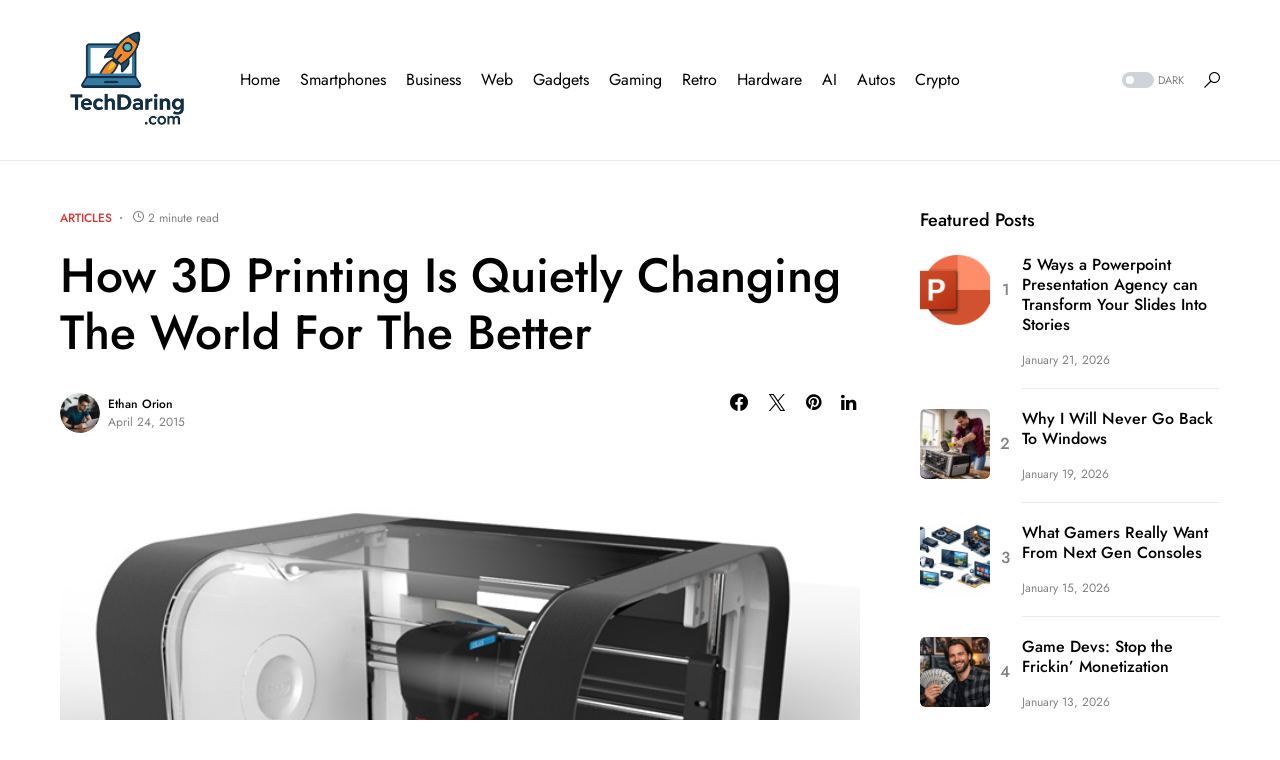

--- FILE ---
content_type: text/html; charset=UTF-8
request_url: https://techdaring.com/how-3d-printing-is-quietly-changing-the-world-for-the-better/
body_size: 26159
content:
<!doctype html>
<html dir="ltr" lang="en-US" prefix="og: https://ogp.me/ns# fb: http://ogp.me/ns/fb#">
<head>
	<meta charset="UTF-8" />
	<meta name="viewport" content="width=device-width, initial-scale=1" />
	<link rel="profile" href="https://gmpg.org/xfn/11" />
	<title>How 3D Printing Is Quietly Changing The World For The Better - TechDaring.com</title>

		<!-- All in One SEO 4.9.2 - aioseo.com -->
	<meta name="description" content="If you&#039;ve been following technology blogs over the last few years, 3D printing is nothing new to you. Early adopters predicted that it would change our entire lives and the world around us. They said everyone would have a 3D printer in their home. They said it be as ubiquitous as the telephone. We&#039;re not" />
	<meta name="robots" content="max-image-preview:large" />
	<meta name="author" content="Ethan Orion"/>
	<meta name="google-site-verification" content="EAE4p3L_0NgJzTVtw8E1xM4j2UqeQ2hP-lh4BnO99IE" />
	<meta name="keywords" content="articles" />
	<link rel="canonical" href="https://techdaring.com/how-3d-printing-is-quietly-changing-the-world-for-the-better/" />
	<meta name="generator" content="All in One SEO (AIOSEO) 4.9.2" />
		<meta property="og:locale" content="en_US" />
		<meta property="og:site_name" content="TechDaring.com - Tech, Gaming, Media &amp; Mobile" />
		<meta property="og:type" content="article" />
		<meta property="og:title" content="How 3D Printing Is Quietly Changing The World For The Better - TechDaring.com" />
		<meta property="og:description" content="If you&#039;ve been following technology blogs over the last few years, 3D printing is nothing new to you. Early adopters predicted that it would change our entire lives and the world around us. They said everyone would have a 3D printer in their home. They said it be as ubiquitous as the telephone. We&#039;re not" />
		<meta property="og:url" content="https://techdaring.com/how-3d-printing-is-quietly-changing-the-world-for-the-better/" />
		<meta property="article:published_time" content="2015-04-24T16:49:44+00:00" />
		<meta property="article:modified_time" content="2022-03-20T16:22:40+00:00" />
		<meta name="twitter:card" content="summary_large_image" />
		<meta name="twitter:title" content="How 3D Printing Is Quietly Changing The World For The Better - TechDaring.com" />
		<meta name="twitter:description" content="If you&#039;ve been following technology blogs over the last few years, 3D printing is nothing new to you. Early adopters predicted that it would change our entire lives and the world around us. They said everyone would have a 3D printer in their home. They said it be as ubiquitous as the telephone. We&#039;re not" />
		<script type="application/ld+json" class="aioseo-schema">
			{"@context":"https:\/\/schema.org","@graph":[{"@type":"BlogPosting","@id":"https:\/\/techdaring.com\/how-3d-printing-is-quietly-changing-the-world-for-the-better\/#blogposting","name":"How 3D Printing Is Quietly Changing The World For The Better - TechDaring.com","headline":"How 3D Printing Is Quietly Changing The World For The Better","author":{"@id":"https:\/\/techdaring.com\/author\/ethan-orion\/#author"},"publisher":{"@id":"https:\/\/techdaring.com\/#organization"},"image":{"@type":"ImageObject","url":"https:\/\/techdaring.com\/wp-content\/uploads\/2015\/04\/3d-printer.jpg","width":700,"height":475},"datePublished":"2015-04-24T16:49:44+00:00","dateModified":"2022-03-20T16:22:40+00:00","inLanguage":"en-US","mainEntityOfPage":{"@id":"https:\/\/techdaring.com\/how-3d-printing-is-quietly-changing-the-world-for-the-better\/#webpage"},"isPartOf":{"@id":"https:\/\/techdaring.com\/how-3d-printing-is-quietly-changing-the-world-for-the-better\/#webpage"},"articleSection":"Articles"},{"@type":"BreadcrumbList","@id":"https:\/\/techdaring.com\/how-3d-printing-is-quietly-changing-the-world-for-the-better\/#breadcrumblist","itemListElement":[{"@type":"ListItem","@id":"https:\/\/techdaring.com#listItem","position":1,"name":"Home","item":"https:\/\/techdaring.com","nextItem":{"@type":"ListItem","@id":"https:\/\/techdaring.com\/category\/articles\/#listItem","name":"Articles"}},{"@type":"ListItem","@id":"https:\/\/techdaring.com\/category\/articles\/#listItem","position":2,"name":"Articles","item":"https:\/\/techdaring.com\/category\/articles\/","nextItem":{"@type":"ListItem","@id":"https:\/\/techdaring.com\/how-3d-printing-is-quietly-changing-the-world-for-the-better\/#listItem","name":"How 3D Printing Is Quietly Changing The World For The Better"},"previousItem":{"@type":"ListItem","@id":"https:\/\/techdaring.com#listItem","name":"Home"}},{"@type":"ListItem","@id":"https:\/\/techdaring.com\/how-3d-printing-is-quietly-changing-the-world-for-the-better\/#listItem","position":3,"name":"How 3D Printing Is Quietly Changing The World For The Better","previousItem":{"@type":"ListItem","@id":"https:\/\/techdaring.com\/category\/articles\/#listItem","name":"Articles"}}]},{"@type":"Organization","@id":"https:\/\/techdaring.com\/#organization","name":"TechDaring.com","description":"Tech, Gaming, Media & Mobile","url":"https:\/\/techdaring.com\/"},{"@type":"Person","@id":"https:\/\/techdaring.com\/author\/ethan-orion\/#author","url":"https:\/\/techdaring.com\/author\/ethan-orion\/","name":"Ethan Orion","image":{"@type":"ImageObject","@id":"https:\/\/techdaring.com\/how-3d-printing-is-quietly-changing-the-world-for-the-better\/#authorImage","url":"https:\/\/secure.gravatar.com\/avatar\/d8240b1524d416f4c71c55f7b0aa228064eb2192554fcbb284367180b58679f5?s=96&d=mm&r=g","width":96,"height":96,"caption":"Ethan Orion"}},{"@type":"WebPage","@id":"https:\/\/techdaring.com\/how-3d-printing-is-quietly-changing-the-world-for-the-better\/#webpage","url":"https:\/\/techdaring.com\/how-3d-printing-is-quietly-changing-the-world-for-the-better\/","name":"How 3D Printing Is Quietly Changing The World For The Better - TechDaring.com","description":"If you've been following technology blogs over the last few years, 3D printing is nothing new to you. Early adopters predicted that it would change our entire lives and the world around us. They said everyone would have a 3D printer in their home. They said it be as ubiquitous as the telephone. We're not","inLanguage":"en-US","isPartOf":{"@id":"https:\/\/techdaring.com\/#website"},"breadcrumb":{"@id":"https:\/\/techdaring.com\/how-3d-printing-is-quietly-changing-the-world-for-the-better\/#breadcrumblist"},"author":{"@id":"https:\/\/techdaring.com\/author\/ethan-orion\/#author"},"creator":{"@id":"https:\/\/techdaring.com\/author\/ethan-orion\/#author"},"image":{"@type":"ImageObject","url":"https:\/\/techdaring.com\/wp-content\/uploads\/2015\/04\/3d-printer.jpg","@id":"https:\/\/techdaring.com\/how-3d-printing-is-quietly-changing-the-world-for-the-better\/#mainImage","width":700,"height":475},"primaryImageOfPage":{"@id":"https:\/\/techdaring.com\/how-3d-printing-is-quietly-changing-the-world-for-the-better\/#mainImage"},"datePublished":"2015-04-24T16:49:44+00:00","dateModified":"2022-03-20T16:22:40+00:00"},{"@type":"WebSite","@id":"https:\/\/techdaring.com\/#website","url":"https:\/\/techdaring.com\/","name":"TechDaring.com","description":"Tech, Gaming, Media & Mobile","inLanguage":"en-US","publisher":{"@id":"https:\/\/techdaring.com\/#organization"}}]}
		</script>
		<!-- All in One SEO -->

<link rel="alternate" type="application/rss+xml" title="TechDaring.com &raquo; Feed" href="https://techdaring.com/feed/" />
<link rel="alternate" type="application/rss+xml" title="TechDaring.com &raquo; Comments Feed" href="https://techdaring.com/comments/feed/" />
<link rel="alternate" title="oEmbed (JSON)" type="application/json+oembed" href="https://techdaring.com/wp-json/oembed/1.0/embed?url=https%3A%2F%2Ftechdaring.com%2Fhow-3d-printing-is-quietly-changing-the-world-for-the-better%2F" />
<link rel="alternate" title="oEmbed (XML)" type="text/xml+oembed" href="https://techdaring.com/wp-json/oembed/1.0/embed?url=https%3A%2F%2Ftechdaring.com%2Fhow-3d-printing-is-quietly-changing-the-world-for-the-better%2F&#038;format=xml" />
			<link rel="preload" href="https://techdaring.com/wp-content/plugins/canvas/assets/fonts/canvas-icons.woff" as="font" type="font/woff" crossorigin>
					<style>
			.lazyload,
			.lazyloading {
				max-width: 100%;
			}
		</style>
				<!-- This site uses the Google Analytics by MonsterInsights plugin v9.11.1 - Using Analytics tracking - https://www.monsterinsights.com/ -->
							<script src="//www.googletagmanager.com/gtag/js?id=G-RHGYV8XRYN"  data-cfasync="false" data-wpfc-render="false" async></script>
			<script data-cfasync="false" data-wpfc-render="false">
				var mi_version = '9.11.1';
				var mi_track_user = true;
				var mi_no_track_reason = '';
								var MonsterInsightsDefaultLocations = {"page_location":"https:\/\/techdaring.com\/how-3d-printing-is-quietly-changing-the-world-for-the-better\/"};
								if ( typeof MonsterInsightsPrivacyGuardFilter === 'function' ) {
					var MonsterInsightsLocations = (typeof MonsterInsightsExcludeQuery === 'object') ? MonsterInsightsPrivacyGuardFilter( MonsterInsightsExcludeQuery ) : MonsterInsightsPrivacyGuardFilter( MonsterInsightsDefaultLocations );
				} else {
					var MonsterInsightsLocations = (typeof MonsterInsightsExcludeQuery === 'object') ? MonsterInsightsExcludeQuery : MonsterInsightsDefaultLocations;
				}

								var disableStrs = [
										'ga-disable-G-RHGYV8XRYN',
									];

				/* Function to detect opted out users */
				function __gtagTrackerIsOptedOut() {
					for (var index = 0; index < disableStrs.length; index++) {
						if (document.cookie.indexOf(disableStrs[index] + '=true') > -1) {
							return true;
						}
					}

					return false;
				}

				/* Disable tracking if the opt-out cookie exists. */
				if (__gtagTrackerIsOptedOut()) {
					for (var index = 0; index < disableStrs.length; index++) {
						window[disableStrs[index]] = true;
					}
				}

				/* Opt-out function */
				function __gtagTrackerOptout() {
					for (var index = 0; index < disableStrs.length; index++) {
						document.cookie = disableStrs[index] + '=true; expires=Thu, 31 Dec 2099 23:59:59 UTC; path=/';
						window[disableStrs[index]] = true;
					}
				}

				if ('undefined' === typeof gaOptout) {
					function gaOptout() {
						__gtagTrackerOptout();
					}
				}
								window.dataLayer = window.dataLayer || [];

				window.MonsterInsightsDualTracker = {
					helpers: {},
					trackers: {},
				};
				if (mi_track_user) {
					function __gtagDataLayer() {
						dataLayer.push(arguments);
					}

					function __gtagTracker(type, name, parameters) {
						if (!parameters) {
							parameters = {};
						}

						if (parameters.send_to) {
							__gtagDataLayer.apply(null, arguments);
							return;
						}

						if (type === 'event') {
														parameters.send_to = monsterinsights_frontend.v4_id;
							var hookName = name;
							if (typeof parameters['event_category'] !== 'undefined') {
								hookName = parameters['event_category'] + ':' + name;
							}

							if (typeof MonsterInsightsDualTracker.trackers[hookName] !== 'undefined') {
								MonsterInsightsDualTracker.trackers[hookName](parameters);
							} else {
								__gtagDataLayer('event', name, parameters);
							}
							
						} else {
							__gtagDataLayer.apply(null, arguments);
						}
					}

					__gtagTracker('js', new Date());
					__gtagTracker('set', {
						'developer_id.dZGIzZG': true,
											});
					if ( MonsterInsightsLocations.page_location ) {
						__gtagTracker('set', MonsterInsightsLocations);
					}
										__gtagTracker('config', 'G-RHGYV8XRYN', {"forceSSL":"true","link_attribution":"true"} );
										window.gtag = __gtagTracker;										(function () {
						/* https://developers.google.com/analytics/devguides/collection/analyticsjs/ */
						/* ga and __gaTracker compatibility shim. */
						var noopfn = function () {
							return null;
						};
						var newtracker = function () {
							return new Tracker();
						};
						var Tracker = function () {
							return null;
						};
						var p = Tracker.prototype;
						p.get = noopfn;
						p.set = noopfn;
						p.send = function () {
							var args = Array.prototype.slice.call(arguments);
							args.unshift('send');
							__gaTracker.apply(null, args);
						};
						var __gaTracker = function () {
							var len = arguments.length;
							if (len === 0) {
								return;
							}
							var f = arguments[len - 1];
							if (typeof f !== 'object' || f === null || typeof f.hitCallback !== 'function') {
								if ('send' === arguments[0]) {
									var hitConverted, hitObject = false, action;
									if ('event' === arguments[1]) {
										if ('undefined' !== typeof arguments[3]) {
											hitObject = {
												'eventAction': arguments[3],
												'eventCategory': arguments[2],
												'eventLabel': arguments[4],
												'value': arguments[5] ? arguments[5] : 1,
											}
										}
									}
									if ('pageview' === arguments[1]) {
										if ('undefined' !== typeof arguments[2]) {
											hitObject = {
												'eventAction': 'page_view',
												'page_path': arguments[2],
											}
										}
									}
									if (typeof arguments[2] === 'object') {
										hitObject = arguments[2];
									}
									if (typeof arguments[5] === 'object') {
										Object.assign(hitObject, arguments[5]);
									}
									if ('undefined' !== typeof arguments[1].hitType) {
										hitObject = arguments[1];
										if ('pageview' === hitObject.hitType) {
											hitObject.eventAction = 'page_view';
										}
									}
									if (hitObject) {
										action = 'timing' === arguments[1].hitType ? 'timing_complete' : hitObject.eventAction;
										hitConverted = mapArgs(hitObject);
										__gtagTracker('event', action, hitConverted);
									}
								}
								return;
							}

							function mapArgs(args) {
								var arg, hit = {};
								var gaMap = {
									'eventCategory': 'event_category',
									'eventAction': 'event_action',
									'eventLabel': 'event_label',
									'eventValue': 'event_value',
									'nonInteraction': 'non_interaction',
									'timingCategory': 'event_category',
									'timingVar': 'name',
									'timingValue': 'value',
									'timingLabel': 'event_label',
									'page': 'page_path',
									'location': 'page_location',
									'title': 'page_title',
									'referrer' : 'page_referrer',
								};
								for (arg in args) {
																		if (!(!args.hasOwnProperty(arg) || !gaMap.hasOwnProperty(arg))) {
										hit[gaMap[arg]] = args[arg];
									} else {
										hit[arg] = args[arg];
									}
								}
								return hit;
							}

							try {
								f.hitCallback();
							} catch (ex) {
							}
						};
						__gaTracker.create = newtracker;
						__gaTracker.getByName = newtracker;
						__gaTracker.getAll = function () {
							return [];
						};
						__gaTracker.remove = noopfn;
						__gaTracker.loaded = true;
						window['__gaTracker'] = __gaTracker;
					})();
									} else {
										console.log("");
					(function () {
						function __gtagTracker() {
							return null;
						}

						window['__gtagTracker'] = __gtagTracker;
						window['gtag'] = __gtagTracker;
					})();
									}
			</script>
							<!-- / Google Analytics by MonsterInsights -->
		<style id='wp-img-auto-sizes-contain-inline-css'>
img:is([sizes=auto i],[sizes^="auto," i]){contain-intrinsic-size:3000px 1500px}
/*# sourceURL=wp-img-auto-sizes-contain-inline-css */
</style>
<link rel='stylesheet' id='canvas-css' href='https://techdaring.com/wp-content/plugins/canvas/assets/css/canvas.css?ver=2.5.1' media='all' />
<link rel='alternate stylesheet' id='powerkit-icons-css' href='https://techdaring.com/wp-content/plugins/powerkit/assets/fonts/powerkit-icons.woff?ver=3.0.4' as='font' type='font/wof' crossorigin />
<link rel='stylesheet' id='powerkit-css' href='https://techdaring.com/wp-content/plugins/powerkit/assets/css/powerkit.css?ver=3.0.4' media='all' />
<style id='wp-emoji-styles-inline-css'>

	img.wp-smiley, img.emoji {
		display: inline !important;
		border: none !important;
		box-shadow: none !important;
		height: 1em !important;
		width: 1em !important;
		margin: 0 0.07em !important;
		vertical-align: -0.1em !important;
		background: none !important;
		padding: 0 !important;
	}
/*# sourceURL=wp-emoji-styles-inline-css */
</style>
<style id='wp-block-library-inline-css'>
:root{--wp-block-synced-color:#7a00df;--wp-block-synced-color--rgb:122,0,223;--wp-bound-block-color:var(--wp-block-synced-color);--wp-editor-canvas-background:#ddd;--wp-admin-theme-color:#007cba;--wp-admin-theme-color--rgb:0,124,186;--wp-admin-theme-color-darker-10:#006ba1;--wp-admin-theme-color-darker-10--rgb:0,107,160.5;--wp-admin-theme-color-darker-20:#005a87;--wp-admin-theme-color-darker-20--rgb:0,90,135;--wp-admin-border-width-focus:2px}@media (min-resolution:192dpi){:root{--wp-admin-border-width-focus:1.5px}}.wp-element-button{cursor:pointer}:root .has-very-light-gray-background-color{background-color:#eee}:root .has-very-dark-gray-background-color{background-color:#313131}:root .has-very-light-gray-color{color:#eee}:root .has-very-dark-gray-color{color:#313131}:root .has-vivid-green-cyan-to-vivid-cyan-blue-gradient-background{background:linear-gradient(135deg,#00d084,#0693e3)}:root .has-purple-crush-gradient-background{background:linear-gradient(135deg,#34e2e4,#4721fb 50%,#ab1dfe)}:root .has-hazy-dawn-gradient-background{background:linear-gradient(135deg,#faaca8,#dad0ec)}:root .has-subdued-olive-gradient-background{background:linear-gradient(135deg,#fafae1,#67a671)}:root .has-atomic-cream-gradient-background{background:linear-gradient(135deg,#fdd79a,#004a59)}:root .has-nightshade-gradient-background{background:linear-gradient(135deg,#330968,#31cdcf)}:root .has-midnight-gradient-background{background:linear-gradient(135deg,#020381,#2874fc)}:root{--wp--preset--font-size--normal:16px;--wp--preset--font-size--huge:42px}.has-regular-font-size{font-size:1em}.has-larger-font-size{font-size:2.625em}.has-normal-font-size{font-size:var(--wp--preset--font-size--normal)}.has-huge-font-size{font-size:var(--wp--preset--font-size--huge)}.has-text-align-center{text-align:center}.has-text-align-left{text-align:left}.has-text-align-right{text-align:right}.has-fit-text{white-space:nowrap!important}#end-resizable-editor-section{display:none}.aligncenter{clear:both}.items-justified-left{justify-content:flex-start}.items-justified-center{justify-content:center}.items-justified-right{justify-content:flex-end}.items-justified-space-between{justify-content:space-between}.screen-reader-text{border:0;clip-path:inset(50%);height:1px;margin:-1px;overflow:hidden;padding:0;position:absolute;width:1px;word-wrap:normal!important}.screen-reader-text:focus{background-color:#ddd;clip-path:none;color:#444;display:block;font-size:1em;height:auto;left:5px;line-height:normal;padding:15px 23px 14px;text-decoration:none;top:5px;width:auto;z-index:100000}html :where(.has-border-color){border-style:solid}html :where([style*=border-top-color]){border-top-style:solid}html :where([style*=border-right-color]){border-right-style:solid}html :where([style*=border-bottom-color]){border-bottom-style:solid}html :where([style*=border-left-color]){border-left-style:solid}html :where([style*=border-width]){border-style:solid}html :where([style*=border-top-width]){border-top-style:solid}html :where([style*=border-right-width]){border-right-style:solid}html :where([style*=border-bottom-width]){border-bottom-style:solid}html :where([style*=border-left-width]){border-left-style:solid}html :where(img[class*=wp-image-]){height:auto;max-width:100%}:where(figure){margin:0 0 1em}html :where(.is-position-sticky){--wp-admin--admin-bar--position-offset:var(--wp-admin--admin-bar--height,0px)}@media screen and (max-width:600px){html :where(.is-position-sticky){--wp-admin--admin-bar--position-offset:0px}}

/*# sourceURL=wp-block-library-inline-css */
</style><style id='global-styles-inline-css'>
:root{--wp--preset--aspect-ratio--square: 1;--wp--preset--aspect-ratio--4-3: 4/3;--wp--preset--aspect-ratio--3-4: 3/4;--wp--preset--aspect-ratio--3-2: 3/2;--wp--preset--aspect-ratio--2-3: 2/3;--wp--preset--aspect-ratio--16-9: 16/9;--wp--preset--aspect-ratio--9-16: 9/16;--wp--preset--color--black: #000000;--wp--preset--color--cyan-bluish-gray: #abb8c3;--wp--preset--color--white: #FFFFFF;--wp--preset--color--pale-pink: #f78da7;--wp--preset--color--vivid-red: #cf2e2e;--wp--preset--color--luminous-vivid-orange: #ff6900;--wp--preset--color--luminous-vivid-amber: #fcb900;--wp--preset--color--light-green-cyan: #7bdcb5;--wp--preset--color--vivid-green-cyan: #00d084;--wp--preset--color--pale-cyan-blue: #8ed1fc;--wp--preset--color--vivid-cyan-blue: #0693e3;--wp--preset--color--vivid-purple: #9b51e0;--wp--preset--color--blue: #59BACC;--wp--preset--color--green: #58AD69;--wp--preset--color--orange: #FFBC49;--wp--preset--color--red: #e32c26;--wp--preset--color--gray-50: #f8f9fa;--wp--preset--color--gray-100: #f8f9fb;--wp--preset--color--gray-200: #e9ecef;--wp--preset--color--secondary: #818181;--wp--preset--gradient--vivid-cyan-blue-to-vivid-purple: linear-gradient(135deg,rgb(6,147,227) 0%,rgb(155,81,224) 100%);--wp--preset--gradient--light-green-cyan-to-vivid-green-cyan: linear-gradient(135deg,rgb(122,220,180) 0%,rgb(0,208,130) 100%);--wp--preset--gradient--luminous-vivid-amber-to-luminous-vivid-orange: linear-gradient(135deg,rgb(252,185,0) 0%,rgb(255,105,0) 100%);--wp--preset--gradient--luminous-vivid-orange-to-vivid-red: linear-gradient(135deg,rgb(255,105,0) 0%,rgb(207,46,46) 100%);--wp--preset--gradient--very-light-gray-to-cyan-bluish-gray: linear-gradient(135deg,rgb(238,238,238) 0%,rgb(169,184,195) 100%);--wp--preset--gradient--cool-to-warm-spectrum: linear-gradient(135deg,rgb(74,234,220) 0%,rgb(151,120,209) 20%,rgb(207,42,186) 40%,rgb(238,44,130) 60%,rgb(251,105,98) 80%,rgb(254,248,76) 100%);--wp--preset--gradient--blush-light-purple: linear-gradient(135deg,rgb(255,206,236) 0%,rgb(152,150,240) 100%);--wp--preset--gradient--blush-bordeaux: linear-gradient(135deg,rgb(254,205,165) 0%,rgb(254,45,45) 50%,rgb(107,0,62) 100%);--wp--preset--gradient--luminous-dusk: linear-gradient(135deg,rgb(255,203,112) 0%,rgb(199,81,192) 50%,rgb(65,88,208) 100%);--wp--preset--gradient--pale-ocean: linear-gradient(135deg,rgb(255,245,203) 0%,rgb(182,227,212) 50%,rgb(51,167,181) 100%);--wp--preset--gradient--electric-grass: linear-gradient(135deg,rgb(202,248,128) 0%,rgb(113,206,126) 100%);--wp--preset--gradient--midnight: linear-gradient(135deg,rgb(2,3,129) 0%,rgb(40,116,252) 100%);--wp--preset--font-size--small: 13px;--wp--preset--font-size--medium: 20px;--wp--preset--font-size--large: 36px;--wp--preset--font-size--x-large: 42px;--wp--preset--spacing--20: 0.44rem;--wp--preset--spacing--30: 0.67rem;--wp--preset--spacing--40: 1rem;--wp--preset--spacing--50: 1.5rem;--wp--preset--spacing--60: 2.25rem;--wp--preset--spacing--70: 3.38rem;--wp--preset--spacing--80: 5.06rem;--wp--preset--shadow--natural: 6px 6px 9px rgba(0, 0, 0, 0.2);--wp--preset--shadow--deep: 12px 12px 50px rgba(0, 0, 0, 0.4);--wp--preset--shadow--sharp: 6px 6px 0px rgba(0, 0, 0, 0.2);--wp--preset--shadow--outlined: 6px 6px 0px -3px rgb(255, 255, 255), 6px 6px rgb(0, 0, 0);--wp--preset--shadow--crisp: 6px 6px 0px rgb(0, 0, 0);}:where(.is-layout-flex){gap: 0.5em;}:where(.is-layout-grid){gap: 0.5em;}body .is-layout-flex{display: flex;}.is-layout-flex{flex-wrap: wrap;align-items: center;}.is-layout-flex > :is(*, div){margin: 0;}body .is-layout-grid{display: grid;}.is-layout-grid > :is(*, div){margin: 0;}:where(.wp-block-columns.is-layout-flex){gap: 2em;}:where(.wp-block-columns.is-layout-grid){gap: 2em;}:where(.wp-block-post-template.is-layout-flex){gap: 1.25em;}:where(.wp-block-post-template.is-layout-grid){gap: 1.25em;}.has-black-color{color: var(--wp--preset--color--black) !important;}.has-cyan-bluish-gray-color{color: var(--wp--preset--color--cyan-bluish-gray) !important;}.has-white-color{color: var(--wp--preset--color--white) !important;}.has-pale-pink-color{color: var(--wp--preset--color--pale-pink) !important;}.has-vivid-red-color{color: var(--wp--preset--color--vivid-red) !important;}.has-luminous-vivid-orange-color{color: var(--wp--preset--color--luminous-vivid-orange) !important;}.has-luminous-vivid-amber-color{color: var(--wp--preset--color--luminous-vivid-amber) !important;}.has-light-green-cyan-color{color: var(--wp--preset--color--light-green-cyan) !important;}.has-vivid-green-cyan-color{color: var(--wp--preset--color--vivid-green-cyan) !important;}.has-pale-cyan-blue-color{color: var(--wp--preset--color--pale-cyan-blue) !important;}.has-vivid-cyan-blue-color{color: var(--wp--preset--color--vivid-cyan-blue) !important;}.has-vivid-purple-color{color: var(--wp--preset--color--vivid-purple) !important;}.has-black-background-color{background-color: var(--wp--preset--color--black) !important;}.has-cyan-bluish-gray-background-color{background-color: var(--wp--preset--color--cyan-bluish-gray) !important;}.has-white-background-color{background-color: var(--wp--preset--color--white) !important;}.has-pale-pink-background-color{background-color: var(--wp--preset--color--pale-pink) !important;}.has-vivid-red-background-color{background-color: var(--wp--preset--color--vivid-red) !important;}.has-luminous-vivid-orange-background-color{background-color: var(--wp--preset--color--luminous-vivid-orange) !important;}.has-luminous-vivid-amber-background-color{background-color: var(--wp--preset--color--luminous-vivid-amber) !important;}.has-light-green-cyan-background-color{background-color: var(--wp--preset--color--light-green-cyan) !important;}.has-vivid-green-cyan-background-color{background-color: var(--wp--preset--color--vivid-green-cyan) !important;}.has-pale-cyan-blue-background-color{background-color: var(--wp--preset--color--pale-cyan-blue) !important;}.has-vivid-cyan-blue-background-color{background-color: var(--wp--preset--color--vivid-cyan-blue) !important;}.has-vivid-purple-background-color{background-color: var(--wp--preset--color--vivid-purple) !important;}.has-black-border-color{border-color: var(--wp--preset--color--black) !important;}.has-cyan-bluish-gray-border-color{border-color: var(--wp--preset--color--cyan-bluish-gray) !important;}.has-white-border-color{border-color: var(--wp--preset--color--white) !important;}.has-pale-pink-border-color{border-color: var(--wp--preset--color--pale-pink) !important;}.has-vivid-red-border-color{border-color: var(--wp--preset--color--vivid-red) !important;}.has-luminous-vivid-orange-border-color{border-color: var(--wp--preset--color--luminous-vivid-orange) !important;}.has-luminous-vivid-amber-border-color{border-color: var(--wp--preset--color--luminous-vivid-amber) !important;}.has-light-green-cyan-border-color{border-color: var(--wp--preset--color--light-green-cyan) !important;}.has-vivid-green-cyan-border-color{border-color: var(--wp--preset--color--vivid-green-cyan) !important;}.has-pale-cyan-blue-border-color{border-color: var(--wp--preset--color--pale-cyan-blue) !important;}.has-vivid-cyan-blue-border-color{border-color: var(--wp--preset--color--vivid-cyan-blue) !important;}.has-vivid-purple-border-color{border-color: var(--wp--preset--color--vivid-purple) !important;}.has-vivid-cyan-blue-to-vivid-purple-gradient-background{background: var(--wp--preset--gradient--vivid-cyan-blue-to-vivid-purple) !important;}.has-light-green-cyan-to-vivid-green-cyan-gradient-background{background: var(--wp--preset--gradient--light-green-cyan-to-vivid-green-cyan) !important;}.has-luminous-vivid-amber-to-luminous-vivid-orange-gradient-background{background: var(--wp--preset--gradient--luminous-vivid-amber-to-luminous-vivid-orange) !important;}.has-luminous-vivid-orange-to-vivid-red-gradient-background{background: var(--wp--preset--gradient--luminous-vivid-orange-to-vivid-red) !important;}.has-very-light-gray-to-cyan-bluish-gray-gradient-background{background: var(--wp--preset--gradient--very-light-gray-to-cyan-bluish-gray) !important;}.has-cool-to-warm-spectrum-gradient-background{background: var(--wp--preset--gradient--cool-to-warm-spectrum) !important;}.has-blush-light-purple-gradient-background{background: var(--wp--preset--gradient--blush-light-purple) !important;}.has-blush-bordeaux-gradient-background{background: var(--wp--preset--gradient--blush-bordeaux) !important;}.has-luminous-dusk-gradient-background{background: var(--wp--preset--gradient--luminous-dusk) !important;}.has-pale-ocean-gradient-background{background: var(--wp--preset--gradient--pale-ocean) !important;}.has-electric-grass-gradient-background{background: var(--wp--preset--gradient--electric-grass) !important;}.has-midnight-gradient-background{background: var(--wp--preset--gradient--midnight) !important;}.has-small-font-size{font-size: var(--wp--preset--font-size--small) !important;}.has-medium-font-size{font-size: var(--wp--preset--font-size--medium) !important;}.has-large-font-size{font-size: var(--wp--preset--font-size--large) !important;}.has-x-large-font-size{font-size: var(--wp--preset--font-size--x-large) !important;}
/*# sourceURL=global-styles-inline-css */
</style>

<style id='classic-theme-styles-inline-css'>
/*! This file is auto-generated */
.wp-block-button__link{color:#fff;background-color:#32373c;border-radius:9999px;box-shadow:none;text-decoration:none;padding:calc(.667em + 2px) calc(1.333em + 2px);font-size:1.125em}.wp-block-file__button{background:#32373c;color:#fff;text-decoration:none}
/*# sourceURL=/wp-includes/css/classic-themes.min.css */
</style>
<link rel='stylesheet' id='canvas-block-posts-sidebar-css' href='https://techdaring.com/wp-content/plugins/canvas/components/posts/block-posts-sidebar/block-posts-sidebar.css?ver=1750183258' media='all' />
<link rel='stylesheet' id='absolute-reviews-css' href='https://techdaring.com/wp-content/plugins/absolute-reviews/public/css/absolute-reviews-public.css?ver=1.1.6' media='all' />
<link rel='stylesheet' id='advanced-popups-css' href='https://techdaring.com/wp-content/plugins/advanced-popups/public/css/advanced-popups-public.css?ver=1.2.2' media='all' />
<link rel='stylesheet' id='canvas-block-heading-style-css' href='https://techdaring.com/wp-content/plugins/canvas/components/content-formatting/block-heading/block.css?ver=1750183258' media='all' />
<link rel='stylesheet' id='canvas-block-list-style-css' href='https://techdaring.com/wp-content/plugins/canvas/components/content-formatting/block-list/block.css?ver=1750183258' media='all' />
<link rel='stylesheet' id='canvas-block-paragraph-style-css' href='https://techdaring.com/wp-content/plugins/canvas/components/content-formatting/block-paragraph/block.css?ver=1750183258' media='all' />
<link rel='stylesheet' id='canvas-block-separator-style-css' href='https://techdaring.com/wp-content/plugins/canvas/components/content-formatting/block-separator/block.css?ver=1750183258' media='all' />
<link rel='stylesheet' id='canvas-block-group-style-css' href='https://techdaring.com/wp-content/plugins/canvas/components/basic-elements/block-group/block.css?ver=1750183258' media='all' />
<link rel='stylesheet' id='canvas-block-cover-style-css' href='https://techdaring.com/wp-content/plugins/canvas/components/basic-elements/block-cover/block.css?ver=1750183258' media='all' />
<style id='dominant-color-styles-inline-css'>
img[data-dominant-color]:not(.has-transparency) { background-color: var(--dominant-color); }
/*# sourceURL=dominant-color-styles-inline-css */
</style>
<link rel='stylesheet' id='powerkit-author-box-css' href='https://techdaring.com/wp-content/plugins/powerkit/modules/author-box/public/css/public-powerkit-author-box.css?ver=3.0.4' media='all' />
<link rel='stylesheet' id='powerkit-basic-elements-css' href='https://techdaring.com/wp-content/plugins/powerkit/modules/basic-elements/public/css/public-powerkit-basic-elements.css?ver=3.0.4' media='screen' />
<link rel='stylesheet' id='powerkit-coming-soon-css' href='https://techdaring.com/wp-content/plugins/powerkit/modules/coming-soon/public/css/public-powerkit-coming-soon.css?ver=3.0.4' media='all' />
<link rel='stylesheet' id='powerkit-content-formatting-css' href='https://techdaring.com/wp-content/plugins/powerkit/modules/content-formatting/public/css/public-powerkit-content-formatting.css?ver=3.0.4' media='all' />
<link rel='stylesheet' id='powerkit-сontributors-css' href='https://techdaring.com/wp-content/plugins/powerkit/modules/contributors/public/css/public-powerkit-contributors.css?ver=3.0.4' media='all' />
<link rel='stylesheet' id='powerkit-facebook-css' href='https://techdaring.com/wp-content/plugins/powerkit/modules/facebook/public/css/public-powerkit-facebook.css?ver=3.0.4' media='all' />
<link rel='stylesheet' id='powerkit-featured-categories-css' href='https://techdaring.com/wp-content/plugins/powerkit/modules/featured-categories/public/css/public-powerkit-featured-categories.css?ver=3.0.4' media='all' />
<link rel='stylesheet' id='powerkit-inline-posts-css' href='https://techdaring.com/wp-content/plugins/powerkit/modules/inline-posts/public/css/public-powerkit-inline-posts.css?ver=3.0.4' media='all' />
<link rel='stylesheet' id='powerkit-instagram-css' href='https://techdaring.com/wp-content/plugins/powerkit/modules/instagram/public/css/public-powerkit-instagram.css?ver=3.0.4' media='all' />
<link rel='stylesheet' id='powerkit-justified-gallery-css' href='https://techdaring.com/wp-content/plugins/powerkit/modules/justified-gallery/public/css/public-powerkit-justified-gallery.css?ver=3.0.4' media='all' />
<link rel='stylesheet' id='glightbox-css' href='https://techdaring.com/wp-content/plugins/powerkit/modules/lightbox/public/css/glightbox.min.css?ver=3.0.4' media='all' />
<link rel='stylesheet' id='powerkit-lightbox-css' href='https://techdaring.com/wp-content/plugins/powerkit/modules/lightbox/public/css/public-powerkit-lightbox.css?ver=3.0.4' media='all' />
<link rel='stylesheet' id='powerkit-opt-in-forms-css' href='https://techdaring.com/wp-content/plugins/powerkit/modules/opt-in-forms/public/css/public-powerkit-opt-in-forms.css?ver=3.0.4' media='all' />
<link rel='stylesheet' id='powerkit-pinterest-css' href='https://techdaring.com/wp-content/plugins/powerkit/modules/pinterest/public/css/public-powerkit-pinterest.css?ver=3.0.4' media='all' />
<link rel='stylesheet' id='powerkit-widget-posts-css' href='https://techdaring.com/wp-content/plugins/powerkit/modules/posts/public/css/public-powerkit-widget-posts.css?ver=3.0.4' media='all' />
<link rel='stylesheet' id='powerkit-scroll-to-top-css' href='https://techdaring.com/wp-content/plugins/powerkit/modules/scroll-to-top/public/css/public-powerkit-scroll-to-top.css?ver=3.0.4' media='all' />
<link rel='stylesheet' id='powerkit-share-buttons-css' href='https://techdaring.com/wp-content/plugins/powerkit/modules/share-buttons/public/css/public-powerkit-share-buttons.css?ver=3.0.4' media='all' />
<link rel='stylesheet' id='powerkit-slider-gallery-css' href='https://techdaring.com/wp-content/plugins/powerkit/modules/slider-gallery/public/css/public-powerkit-slider-gallery.css?ver=3.0.4' media='all' />
<link rel='stylesheet' id='powerkit-social-links-css' href='https://techdaring.com/wp-content/plugins/powerkit/modules/social-links/public/css/public-powerkit-social-links.css?ver=3.0.4' media='all' />
<link rel='stylesheet' id='powerkit-table-of-contents-css' href='https://techdaring.com/wp-content/plugins/powerkit/modules/table-of-contents/public/css/public-powerkit-table-of-contents.css?ver=3.0.4' media='all' />
<link rel='stylesheet' id='powerkit-twitter-css' href='https://techdaring.com/wp-content/plugins/powerkit/modules/twitter/public/css/public-powerkit-twitter.css?ver=3.0.4' media='all' />
<link rel='stylesheet' id='powerkit-widget-about-css' href='https://techdaring.com/wp-content/plugins/powerkit/modules/widget-about/public/css/public-powerkit-widget-about.css?ver=3.0.4' media='all' />
<link rel='stylesheet' id='csco-styles-css' href='https://techdaring.com/wp-content/themes/networker/style.css?ver=1.1.9' media='all' />
<style id='csco-styles-inline-css'>
:root { --social-links-label: "CONNECT"; }
.searchwp-live-search-no-min-chars:after { content: "Continue typing" }
/*# sourceURL=csco-styles-inline-css */
</style>
<link rel='stylesheet' id='searchwp-live-search-css' href='https://techdaring.com/wp-content/plugins/searchwp-live-ajax-search/assets/styles/style.min.css?ver=1.8.7' media='all' />
<style id='searchwp-live-search-inline-css'>
.searchwp-live-search-result .searchwp-live-search-result--title a {
  font-size: 16px;
}
.searchwp-live-search-result .searchwp-live-search-result--price {
  font-size: 14px;
}
.searchwp-live-search-result .searchwp-live-search-result--add-to-cart .button {
  font-size: 14px;
}

/*# sourceURL=searchwp-live-search-inline-css */
</style>
<script src="https://techdaring.com/wp-content/plugins/google-analytics-for-wordpress/assets/js/frontend-gtag.min.js?ver=9.11.1" id="monsterinsights-frontend-script-js" async data-wp-strategy="async"></script>
<script data-cfasync="false" data-wpfc-render="false" id='monsterinsights-frontend-script-js-extra'>var monsterinsights_frontend = {"js_events_tracking":"true","download_extensions":"doc,pdf,ppt,zip,xls,docx,pptx,xlsx","inbound_paths":"[{\"path\":\"\\\/go\\\/\",\"label\":\"affiliate\"},{\"path\":\"\\\/recommend\\\/\",\"label\":\"affiliate\"}]","home_url":"https:\/\/techdaring.com","hash_tracking":"false","v4_id":"G-RHGYV8XRYN"};</script>
<script src="https://techdaring.com/wp-includes/js/jquery/jquery.min.js?ver=3.7.1" id="jquery-core-js"></script>
<script src="https://techdaring.com/wp-includes/js/jquery/jquery-migrate.min.js?ver=3.4.1" id="jquery-migrate-js"></script>
<script src="https://techdaring.com/wp-content/plugins/advanced-popups/public/js/advanced-popups-public.js?ver=1.2.2" id="advanced-popups-js"></script>
<link rel="https://api.w.org/" href="https://techdaring.com/wp-json/" /><link rel="alternate" title="JSON" type="application/json" href="https://techdaring.com/wp-json/wp/v2/posts/2684" /><link rel="EditURI" type="application/rsd+xml" title="RSD" href="https://techdaring.com/xmlrpc.php?rsd" />
<meta name="generator" content="WordPress 6.9" />
<link rel='shortlink' href='https://techdaring.com/?p=2684' />
		<link rel="preload" href="https://techdaring.com/wp-content/plugins/absolute-reviews/fonts/absolute-reviews-icons.woff" as="font" type="font/woff" crossorigin>
				<link rel="preload" href="https://techdaring.com/wp-content/plugins/advanced-popups/fonts/advanced-popups-icons.woff" as="font" type="font/woff" crossorigin>
		<meta name="generator" content="auto-sizes 1.7.0">
<meta name="generator" content="dominant-color-images 1.2.0">
<meta name="generator" content="performance-lab 4.0.0; plugins: auto-sizes, dominant-color-images, embed-optimizer, image-prioritizer, speculation-rules">
<script src="https://analytics.ahrefs.com/analytics.js" data-key="MeJFFsCGMgfoMCe9BN0fKw" async></script>		<script>
			document.documentElement.className = document.documentElement.className.replace('no-js', 'js');
		</script>
				<style>
			.no-js img.lazyload {
				display: none;
			}

			figure.wp-block-image img.lazyloading {
				min-width: 150px;
			}

			.lazyload,
			.lazyloading {
				--smush-placeholder-width: 100px;
				--smush-placeholder-aspect-ratio: 1/1;
				width: var(--smush-image-width, var(--smush-placeholder-width)) !important;
				aspect-ratio: var(--smush-image-aspect-ratio, var(--smush-placeholder-aspect-ratio)) !important;
			}

						.lazyload, .lazyloading {
				opacity: 0;
			}

			.lazyloaded {
				opacity: 1;
				transition: opacity 400ms;
				transition-delay: 0ms;
			}

					</style>
		<style id='csco-theme-typography'>
	:root {
		/* Base Font */
		--cs-font-base-family: Jost;
		--cs-font-base-size: 1rem;
		--cs-font-base-weight: 400;
		--cs-font-base-style: normal;
		--cs-font-base-letter-spacing: normal;
		--cs-font-base-line-height: 1.5;

		/* Primary Font */
		--cs-font-primary-family: Jost;
		--cs-font-primary-size: 0.875rem;
		--cs-font-primary-weight: 500;
		--cs-font-primary-style: normal;
		--cs-font-primary-letter-spacing: normal;
		--cs-font-primary-text-transform: none;

		/* Secondary Font */
		--cs-font-secondary-family: Jost;
		--cs-font-secondary-size: 0.75rem;
		--cs-font-secondary-weight: 400;
		--cs-font-secondary-style: normal;
		--cs-font-secondary-letter-spacing: normal;
		--cs-font-secondary-text-transform: none;

		/* Category Font */
		--cs-font-category-family: Jost;
		--cs-font-category-size: 0.75rem;
		--cs-font-category-weight: 500;
		--cs-font-category-style: normal;
		--cs-font-category-letter-spacing: normal;
		--cs-font-category-text-transform: uppercase;

		/* Post Meta Font */
		--cs-font-post-meta-family: Jost;
		--cs-font-post-meta-size: 0.75rem;
		--cs-font-post-meta-weight: 400;
		--cs-font-post-meta-style: normal;
		--cs-font-post-meta-letter-spacing: normal;
		--cs-font-post-meta-text-transform: none;

		/* Input Font */
		--cs-font-input-family: Jost;
		--cs-font-input-size: 0.75rem;
		--cs-font-input-weight: 400;
		--cs-font-input-style: normal;
		--cs-font-input-letter-spacing: normal;
		--cs-font-input-text-transform: none;

		/* Post Subbtitle */
		--cs-font-post-subtitle-family: inherit;
		--cs-font-post-subtitle-size: 1.5rem;
		--cs-font-post-subtitle-letter-spacing: normal;

		/* Post Content */
		--cs-font-post-content-family: Jost;
		--cs-font-post-content-size: 1rem;
		--cs-font-post-content-letter-spacing: normal;

		/* Summary */
		--cs-font-entry-summary-family: Jost;
		--cs-font-entry-summary-size: 1.5rem;
		--cs-font-entry-summary-letter-spacing: normal;

		/* Entry Excerpt */
		--cs-font-entry-excerpt-family: Jost;
		--cs-font-entry-excerpt-size: 1rem;
		--cs-font-entry-excerpt-letter-spacing: normal;


		/* Logos --------------- */

		/* Main Logo */
		--cs-font-main-logo-family: Jost;
		--cs-font-main-logo-size: 1.25rem;
		--cs-font-main-logo-weight: 500;
		--cs-font-main-logo-style: normal;
		--cs-font-main-logo-letter-spacing: normal;
		--cs-font-main-logo-text-transform: none;

		/* Large Logo */
		--cs-font-large-logo-family: Inter;
		--cs-font-large-logo-size: 1.5rem;
		--cs-font-large-logo-weight: 500;
		--cs-font-large-logo-style: normal;
		--cs-font-large-logo-letter-spacing: normal;
		--cs-font-large-logo-text-transform: none;

		/* Footer Logo */
		--cs-font-footer-logo-family: Jost;
		--cs-font-footer-logo-size: 1.25rem;
		--cs-font-footer-logo-weight: 500;
		--cs-font-footer-logo-style: normal;
		--cs-font-footer-logo-letter-spacing: normal;
		--cs-font-footer-logo-text-transform: none;

		/* Headings --------------- */

		/* Headings */
		--cs-font-headings-family: Jost;
		--cs-font-headings-weight: 500;
		--cs-font-headings-style: normal;
		--cs-font-headings-line-height: 1.25;
		--cs-font-headings-letter-spacing: normal;
		--cs-font-headings-text-transform: none;

		/* Menu Font --------------- */

		/* Menu */
		/* Used for main top level menu elements. */
		--cs-font-menu-family: Jost;
		--cs-font-menu-size: 1rem;
		--cs-font-menu-weight: 400;
		--cs-font-menu-style: normal;
		--cs-font-menu-letter-spacing: 0px;
		--cs-font-menu-text-transform: none;

		/* Submenu Font */
		/* Used for submenu elements. */
		--cs-font-submenu-family: Jost;
		--cs-font-submenu-size: 0.875rem;
		--cs-font-submenu-weight: 400;
		--cs-font-submenu-style: normal;
		--cs-font-submenu-letter-spacing: 0px;
		--cs-font-submenu-text-transform: none;

		/* Section Headings --------------- */
		--cs-font-section-headings-family: Jost;
		--cs-font-section-headings-size: 1.125rem;
		--cs-font-section-headings-weight: 500;
		--cs-font-section-headings-style: normal;
		--cs-font-section-headings-letter-spacing: normal;
		--cs-font-section-headings-text-transform: none;

		--cs-font-section-subheadings-family: Jost;
		--cs-font-section-subheadings-size: 0.75rem;
		--cs-font-section-subheadings-weight: 500;
		--cs-font-section-subheadings-style: normal;
		--cs-font-section-subheadings-letter-spacing: normal;
		--cs-font-section-subheadings-text-transform: uppercase;
	}

	</style>
<meta name="generator" content="speculation-rules 1.6.0">
<meta name="generator" content="optimization-detective 1.0.0-beta3">
<meta name="generator" content="embed-optimizer 1.0.0-beta2">
<meta name="generator" content="image-prioritizer 1.0.0-beta2">
<link rel="icon" href="https://techdaring.com/wp-content/uploads/2023/11/cropped-android-chrome-512x512-1-32x32.png" sizes="32x32" />
<link rel="icon" href="https://techdaring.com/wp-content/uploads/2023/11/cropped-android-chrome-512x512-1-192x192.png" sizes="192x192" />
<link rel="apple-touch-icon" href="https://techdaring.com/wp-content/uploads/2023/11/cropped-android-chrome-512x512-1-180x180.png" />
<meta name="msapplication-TileImage" content="https://techdaring.com/wp-content/uploads/2023/11/cropped-android-chrome-512x512-1-270x270.png" />
<style id="kirki-inline-styles">:root, [data-site-scheme="default"]{--cs-color-site-background:#FFFFFF;--cs-color-search-background:#FFFFFF;--cs-color-topbar-background:#2d2f33;--cs-color-header-background:#FFFFFF;--cs-color-submenu-background:#FFFFFF;--cs-color-footer-background:#f8f9fa;}:root, [data-scheme="default"]{--cs-color-accent:#dd3333;--cs-color-accent-contrast:#FFFFFF;--cs-color-secondary:#818181;--cs-palette-color-secondary:#818181;--cs-color-secondary-contrast:#000000;--cs-color-category:#dd3333;--cs-color-category-hover:#818181;--cs-color-button:#dd3333;--cs-color-button-contrast:#FFFFFF;--cs-color-button-hover:#dd3333;--cs-color-button-hover-contrast:#FFFFFF;--cs-color-overlay-background:rgba(49,50,54,0.4);}:root .cs-posts-area-posts .cs-entry__title, [data-scheme="default"] .cs-posts-area-posts .cs-entry__title, :root .cs-entry__prev-next .cs-entry__title, [data-scheme="default"] .cs-entry__prev-next .cs-entry__title, :root .cs-entry__post-related .cs-entry__title, [data-scheme="default"] .cs-entry__post-related .cs-entry__title{--cs-color-title:#000000;--cs-color-title-hover:#818181;}[data-site-scheme="dark"]{--cs-color-site-background:#171717;--cs-color-search-background:#333335;--cs-color-topbar-background:#000000;--cs-color-header-background:#ffffff;--cs-color-submenu-background:#1c1c1c;--cs-color-footer-background:#1c1c1c;}[data-scheme="dark"]{--cs-color-accent:#dd3333;--cs-color-accent-contrast:#FFFFFF;--cs-color-secondary:#858585;--cs-palette-color-secondary:#858585;--cs-color-secondary-contrast:#000000;--cs-color-category:#dd3333;--cs-color-category-hover:#818181;--cs-color-button:#dd3333;--cs-color-button-contrast:#FFFFFF;--cs-color-button-hover:#dd3333;--cs-color-button-hover-contrast:#FFFFFF;--cs-color-overlay-background:rgba(49,50,54,0.4);}[data-scheme="dark"] .cs-posts-area-posts .cs-entry__title, [data-scheme="dark"] .cs-entry__prev-next .cs-entry__title, [data-scheme="dark"] .cs-entry__post-related .cs-entry__title{--cs-color-title:#ffffff;--cs-color-title-hover:#858585;}:root{--cs-common-border-radius:5px;--cs-primary-border-radius:5px;--cs-secondary-border-radius:50%;--cs-additional-border-radius:25px;--cs-image-border-radius:5px;--cs-header-topbar-height:50px;--cs-header-initial-height:160px;--cs-header-height:60px;--cs-header-border-width:1px;}.cs-posts-area__home.cs-posts-area__grid{--cs-posts-area-grid-columns-const:2!important;--cs-posts-area-grid-columns:2!important;}.cs-posts-area__archive.cs-posts-area__grid{--cs-posts-area-grid-columns-const:2!important;--cs-posts-area-grid-columns:2!important;}@media (max-width: 1019px){.cs-posts-area__home.cs-posts-area__grid{--cs-posts-area-grid-columns:2!important;}.cs-posts-area__archive.cs-posts-area__grid{--cs-posts-area-grid-columns:2!important;}}@media (max-width: 599px){.cs-posts-area__home.cs-posts-area__grid{--cs-posts-area-grid-columns:1!important;}.cs-posts-area__archive.cs-posts-area__grid{--cs-posts-area-grid-columns:1!important;}}/* cyrillic */
@font-face {
  font-family: 'Jost';
  font-style: italic;
  font-weight: 400;
  font-display: swap;
  src: url(https://techdaring.com/wp-content/fonts/jost/92zJtBhPNqw73oHH7BbQp4-B6XlrZu0FBI4knsHL.woff2) format('woff2');
  unicode-range: U+0301, U+0400-045F, U+0490-0491, U+04B0-04B1, U+2116;
}
/* latin-ext */
@font-face {
  font-family: 'Jost';
  font-style: italic;
  font-weight: 400;
  font-display: swap;
  src: url(https://techdaring.com/wp-content/fonts/jost/92zJtBhPNqw73oHH7BbQp4-B6XlrZu0FBIQknsHL.woff2) format('woff2');
  unicode-range: U+0100-02BA, U+02BD-02C5, U+02C7-02CC, U+02CE-02D7, U+02DD-02FF, U+0304, U+0308, U+0329, U+1D00-1DBF, U+1E00-1E9F, U+1EF2-1EFF, U+2020, U+20A0-20AB, U+20AD-20C0, U+2113, U+2C60-2C7F, U+A720-A7FF;
}
/* latin */
@font-face {
  font-family: 'Jost';
  font-style: italic;
  font-weight: 400;
  font-display: swap;
  src: url(https://techdaring.com/wp-content/fonts/jost/92zJtBhPNqw73oHH7BbQp4-B6XlrZu0FBIokng.woff2) format('woff2');
  unicode-range: U+0000-00FF, U+0131, U+0152-0153, U+02BB-02BC, U+02C6, U+02DA, U+02DC, U+0304, U+0308, U+0329, U+2000-206F, U+20AC, U+2122, U+2191, U+2193, U+2212, U+2215, U+FEFF, U+FFFD;
}
/* cyrillic */
@font-face {
  font-family: 'Jost';
  font-style: normal;
  font-weight: 400;
  font-display: swap;
  src: url(https://techdaring.com/wp-content/fonts/jost/92zatBhPNqw73oDd4iYl.woff2) format('woff2');
  unicode-range: U+0301, U+0400-045F, U+0490-0491, U+04B0-04B1, U+2116;
}
/* latin-ext */
@font-face {
  font-family: 'Jost';
  font-style: normal;
  font-weight: 400;
  font-display: swap;
  src: url(https://techdaring.com/wp-content/fonts/jost/92zatBhPNqw73ord4iYl.woff2) format('woff2');
  unicode-range: U+0100-02BA, U+02BD-02C5, U+02C7-02CC, U+02CE-02D7, U+02DD-02FF, U+0304, U+0308, U+0329, U+1D00-1DBF, U+1E00-1E9F, U+1EF2-1EFF, U+2020, U+20A0-20AB, U+20AD-20C0, U+2113, U+2C60-2C7F, U+A720-A7FF;
}
/* latin */
@font-face {
  font-family: 'Jost';
  font-style: normal;
  font-weight: 400;
  font-display: swap;
  src: url(https://techdaring.com/wp-content/fonts/jost/92zatBhPNqw73oTd4g.woff2) format('woff2');
  unicode-range: U+0000-00FF, U+0131, U+0152-0153, U+02BB-02BC, U+02C6, U+02DA, U+02DC, U+0304, U+0308, U+0329, U+2000-206F, U+20AC, U+2122, U+2191, U+2193, U+2212, U+2215, U+FEFF, U+FFFD;
}
/* cyrillic */
@font-face {
  font-family: 'Jost';
  font-style: normal;
  font-weight: 500;
  font-display: swap;
  src: url(https://techdaring.com/wp-content/fonts/jost/92zatBhPNqw73oDd4iYl.woff2) format('woff2');
  unicode-range: U+0301, U+0400-045F, U+0490-0491, U+04B0-04B1, U+2116;
}
/* latin-ext */
@font-face {
  font-family: 'Jost';
  font-style: normal;
  font-weight: 500;
  font-display: swap;
  src: url(https://techdaring.com/wp-content/fonts/jost/92zatBhPNqw73ord4iYl.woff2) format('woff2');
  unicode-range: U+0100-02BA, U+02BD-02C5, U+02C7-02CC, U+02CE-02D7, U+02DD-02FF, U+0304, U+0308, U+0329, U+1D00-1DBF, U+1E00-1E9F, U+1EF2-1EFF, U+2020, U+20A0-20AB, U+20AD-20C0, U+2113, U+2C60-2C7F, U+A720-A7FF;
}
/* latin */
@font-face {
  font-family: 'Jost';
  font-style: normal;
  font-weight: 500;
  font-display: swap;
  src: url(https://techdaring.com/wp-content/fonts/jost/92zatBhPNqw73oTd4g.woff2) format('woff2');
  unicode-range: U+0000-00FF, U+0131, U+0152-0153, U+02BB-02BC, U+02C6, U+02DA, U+02DC, U+0304, U+0308, U+0329, U+2000-206F, U+20AC, U+2122, U+2191, U+2193, U+2212, U+2215, U+FEFF, U+FFFD;
}/* cyrillic-ext */
@font-face {
  font-family: 'Inter';
  font-style: normal;
  font-weight: 500;
  font-display: swap;
  src: url(https://techdaring.com/wp-content/fonts/inter/UcCO3FwrK3iLTeHuS_nVMrMxCp50SjIw2boKoduKmMEVuI6fAZJhiI2B.woff2) format('woff2');
  unicode-range: U+0460-052F, U+1C80-1C8A, U+20B4, U+2DE0-2DFF, U+A640-A69F, U+FE2E-FE2F;
}
/* cyrillic */
@font-face {
  font-family: 'Inter';
  font-style: normal;
  font-weight: 500;
  font-display: swap;
  src: url(https://techdaring.com/wp-content/fonts/inter/UcCO3FwrK3iLTeHuS_nVMrMxCp50SjIw2boKoduKmMEVuI6fAZthiI2B.woff2) format('woff2');
  unicode-range: U+0301, U+0400-045F, U+0490-0491, U+04B0-04B1, U+2116;
}
/* greek-ext */
@font-face {
  font-family: 'Inter';
  font-style: normal;
  font-weight: 500;
  font-display: swap;
  src: url(https://techdaring.com/wp-content/fonts/inter/UcCO3FwrK3iLTeHuS_nVMrMxCp50SjIw2boKoduKmMEVuI6fAZNhiI2B.woff2) format('woff2');
  unicode-range: U+1F00-1FFF;
}
/* greek */
@font-face {
  font-family: 'Inter';
  font-style: normal;
  font-weight: 500;
  font-display: swap;
  src: url(https://techdaring.com/wp-content/fonts/inter/UcCO3FwrK3iLTeHuS_nVMrMxCp50SjIw2boKoduKmMEVuI6fAZxhiI2B.woff2) format('woff2');
  unicode-range: U+0370-0377, U+037A-037F, U+0384-038A, U+038C, U+038E-03A1, U+03A3-03FF;
}
/* vietnamese */
@font-face {
  font-family: 'Inter';
  font-style: normal;
  font-weight: 500;
  font-display: swap;
  src: url(https://techdaring.com/wp-content/fonts/inter/UcCO3FwrK3iLTeHuS_nVMrMxCp50SjIw2boKoduKmMEVuI6fAZBhiI2B.woff2) format('woff2');
  unicode-range: U+0102-0103, U+0110-0111, U+0128-0129, U+0168-0169, U+01A0-01A1, U+01AF-01B0, U+0300-0301, U+0303-0304, U+0308-0309, U+0323, U+0329, U+1EA0-1EF9, U+20AB;
}
/* latin-ext */
@font-face {
  font-family: 'Inter';
  font-style: normal;
  font-weight: 500;
  font-display: swap;
  src: url(https://techdaring.com/wp-content/fonts/inter/UcCO3FwrK3iLTeHuS_nVMrMxCp50SjIw2boKoduKmMEVuI6fAZFhiI2B.woff2) format('woff2');
  unicode-range: U+0100-02BA, U+02BD-02C5, U+02C7-02CC, U+02CE-02D7, U+02DD-02FF, U+0304, U+0308, U+0329, U+1D00-1DBF, U+1E00-1E9F, U+1EF2-1EFF, U+2020, U+20A0-20AB, U+20AD-20C0, U+2113, U+2C60-2C7F, U+A720-A7FF;
}
/* latin */
@font-face {
  font-family: 'Inter';
  font-style: normal;
  font-weight: 500;
  font-display: swap;
  src: url(https://techdaring.com/wp-content/fonts/inter/UcCO3FwrK3iLTeHuS_nVMrMxCp50SjIw2boKoduKmMEVuI6fAZ9hiA.woff2) format('woff2');
  unicode-range: U+0000-00FF, U+0131, U+0152-0153, U+02BB-02BC, U+02C6, U+02DA, U+02DC, U+0304, U+0308, U+0329, U+2000-206F, U+20AC, U+2122, U+2191, U+2193, U+2212, U+2215, U+FEFF, U+FFFD;
}/* cyrillic */
@font-face {
  font-family: 'Jost';
  font-style: italic;
  font-weight: 400;
  font-display: swap;
  src: url(https://techdaring.com/wp-content/fonts/jost/92zJtBhPNqw73oHH7BbQp4-B6XlrZu0FBI4knsHL.woff2) format('woff2');
  unicode-range: U+0301, U+0400-045F, U+0490-0491, U+04B0-04B1, U+2116;
}
/* latin-ext */
@font-face {
  font-family: 'Jost';
  font-style: italic;
  font-weight: 400;
  font-display: swap;
  src: url(https://techdaring.com/wp-content/fonts/jost/92zJtBhPNqw73oHH7BbQp4-B6XlrZu0FBIQknsHL.woff2) format('woff2');
  unicode-range: U+0100-02BA, U+02BD-02C5, U+02C7-02CC, U+02CE-02D7, U+02DD-02FF, U+0304, U+0308, U+0329, U+1D00-1DBF, U+1E00-1E9F, U+1EF2-1EFF, U+2020, U+20A0-20AB, U+20AD-20C0, U+2113, U+2C60-2C7F, U+A720-A7FF;
}
/* latin */
@font-face {
  font-family: 'Jost';
  font-style: italic;
  font-weight: 400;
  font-display: swap;
  src: url(https://techdaring.com/wp-content/fonts/jost/92zJtBhPNqw73oHH7BbQp4-B6XlrZu0FBIokng.woff2) format('woff2');
  unicode-range: U+0000-00FF, U+0131, U+0152-0153, U+02BB-02BC, U+02C6, U+02DA, U+02DC, U+0304, U+0308, U+0329, U+2000-206F, U+20AC, U+2122, U+2191, U+2193, U+2212, U+2215, U+FEFF, U+FFFD;
}
/* cyrillic */
@font-face {
  font-family: 'Jost';
  font-style: normal;
  font-weight: 400;
  font-display: swap;
  src: url(https://techdaring.com/wp-content/fonts/jost/92zatBhPNqw73oDd4iYl.woff2) format('woff2');
  unicode-range: U+0301, U+0400-045F, U+0490-0491, U+04B0-04B1, U+2116;
}
/* latin-ext */
@font-face {
  font-family: 'Jost';
  font-style: normal;
  font-weight: 400;
  font-display: swap;
  src: url(https://techdaring.com/wp-content/fonts/jost/92zatBhPNqw73ord4iYl.woff2) format('woff2');
  unicode-range: U+0100-02BA, U+02BD-02C5, U+02C7-02CC, U+02CE-02D7, U+02DD-02FF, U+0304, U+0308, U+0329, U+1D00-1DBF, U+1E00-1E9F, U+1EF2-1EFF, U+2020, U+20A0-20AB, U+20AD-20C0, U+2113, U+2C60-2C7F, U+A720-A7FF;
}
/* latin */
@font-face {
  font-family: 'Jost';
  font-style: normal;
  font-weight: 400;
  font-display: swap;
  src: url(https://techdaring.com/wp-content/fonts/jost/92zatBhPNqw73oTd4g.woff2) format('woff2');
  unicode-range: U+0000-00FF, U+0131, U+0152-0153, U+02BB-02BC, U+02C6, U+02DA, U+02DC, U+0304, U+0308, U+0329, U+2000-206F, U+20AC, U+2122, U+2191, U+2193, U+2212, U+2215, U+FEFF, U+FFFD;
}
/* cyrillic */
@font-face {
  font-family: 'Jost';
  font-style: normal;
  font-weight: 500;
  font-display: swap;
  src: url(https://techdaring.com/wp-content/fonts/jost/92zatBhPNqw73oDd4iYl.woff2) format('woff2');
  unicode-range: U+0301, U+0400-045F, U+0490-0491, U+04B0-04B1, U+2116;
}
/* latin-ext */
@font-face {
  font-family: 'Jost';
  font-style: normal;
  font-weight: 500;
  font-display: swap;
  src: url(https://techdaring.com/wp-content/fonts/jost/92zatBhPNqw73ord4iYl.woff2) format('woff2');
  unicode-range: U+0100-02BA, U+02BD-02C5, U+02C7-02CC, U+02CE-02D7, U+02DD-02FF, U+0304, U+0308, U+0329, U+1D00-1DBF, U+1E00-1E9F, U+1EF2-1EFF, U+2020, U+20A0-20AB, U+20AD-20C0, U+2113, U+2C60-2C7F, U+A720-A7FF;
}
/* latin */
@font-face {
  font-family: 'Jost';
  font-style: normal;
  font-weight: 500;
  font-display: swap;
  src: url(https://techdaring.com/wp-content/fonts/jost/92zatBhPNqw73oTd4g.woff2) format('woff2');
  unicode-range: U+0000-00FF, U+0131, U+0152-0153, U+02BB-02BC, U+02C6, U+02DA, U+02DC, U+0304, U+0308, U+0329, U+2000-206F, U+20AC, U+2122, U+2191, U+2193, U+2212, U+2215, U+FEFF, U+FFFD;
}/* cyrillic-ext */
@font-face {
  font-family: 'Inter';
  font-style: normal;
  font-weight: 500;
  font-display: swap;
  src: url(https://techdaring.com/wp-content/fonts/inter/UcCO3FwrK3iLTeHuS_nVMrMxCp50SjIw2boKoduKmMEVuI6fAZJhiI2B.woff2) format('woff2');
  unicode-range: U+0460-052F, U+1C80-1C8A, U+20B4, U+2DE0-2DFF, U+A640-A69F, U+FE2E-FE2F;
}
/* cyrillic */
@font-face {
  font-family: 'Inter';
  font-style: normal;
  font-weight: 500;
  font-display: swap;
  src: url(https://techdaring.com/wp-content/fonts/inter/UcCO3FwrK3iLTeHuS_nVMrMxCp50SjIw2boKoduKmMEVuI6fAZthiI2B.woff2) format('woff2');
  unicode-range: U+0301, U+0400-045F, U+0490-0491, U+04B0-04B1, U+2116;
}
/* greek-ext */
@font-face {
  font-family: 'Inter';
  font-style: normal;
  font-weight: 500;
  font-display: swap;
  src: url(https://techdaring.com/wp-content/fonts/inter/UcCO3FwrK3iLTeHuS_nVMrMxCp50SjIw2boKoduKmMEVuI6fAZNhiI2B.woff2) format('woff2');
  unicode-range: U+1F00-1FFF;
}
/* greek */
@font-face {
  font-family: 'Inter';
  font-style: normal;
  font-weight: 500;
  font-display: swap;
  src: url(https://techdaring.com/wp-content/fonts/inter/UcCO3FwrK3iLTeHuS_nVMrMxCp50SjIw2boKoduKmMEVuI6fAZxhiI2B.woff2) format('woff2');
  unicode-range: U+0370-0377, U+037A-037F, U+0384-038A, U+038C, U+038E-03A1, U+03A3-03FF;
}
/* vietnamese */
@font-face {
  font-family: 'Inter';
  font-style: normal;
  font-weight: 500;
  font-display: swap;
  src: url(https://techdaring.com/wp-content/fonts/inter/UcCO3FwrK3iLTeHuS_nVMrMxCp50SjIw2boKoduKmMEVuI6fAZBhiI2B.woff2) format('woff2');
  unicode-range: U+0102-0103, U+0110-0111, U+0128-0129, U+0168-0169, U+01A0-01A1, U+01AF-01B0, U+0300-0301, U+0303-0304, U+0308-0309, U+0323, U+0329, U+1EA0-1EF9, U+20AB;
}
/* latin-ext */
@font-face {
  font-family: 'Inter';
  font-style: normal;
  font-weight: 500;
  font-display: swap;
  src: url(https://techdaring.com/wp-content/fonts/inter/UcCO3FwrK3iLTeHuS_nVMrMxCp50SjIw2boKoduKmMEVuI6fAZFhiI2B.woff2) format('woff2');
  unicode-range: U+0100-02BA, U+02BD-02C5, U+02C7-02CC, U+02CE-02D7, U+02DD-02FF, U+0304, U+0308, U+0329, U+1D00-1DBF, U+1E00-1E9F, U+1EF2-1EFF, U+2020, U+20A0-20AB, U+20AD-20C0, U+2113, U+2C60-2C7F, U+A720-A7FF;
}
/* latin */
@font-face {
  font-family: 'Inter';
  font-style: normal;
  font-weight: 500;
  font-display: swap;
  src: url(https://techdaring.com/wp-content/fonts/inter/UcCO3FwrK3iLTeHuS_nVMrMxCp50SjIw2boKoduKmMEVuI6fAZ9hiA.woff2) format('woff2');
  unicode-range: U+0000-00FF, U+0131, U+0152-0153, U+02BB-02BC, U+02C6, U+02DA, U+02DC, U+0304, U+0308, U+0329, U+2000-206F, U+20AC, U+2122, U+2191, U+2193, U+2212, U+2215, U+FEFF, U+FFFD;
}/* cyrillic */
@font-face {
  font-family: 'Jost';
  font-style: italic;
  font-weight: 400;
  font-display: swap;
  src: url(https://techdaring.com/wp-content/fonts/jost/92zJtBhPNqw73oHH7BbQp4-B6XlrZu0FBI4knsHL.woff2) format('woff2');
  unicode-range: U+0301, U+0400-045F, U+0490-0491, U+04B0-04B1, U+2116;
}
/* latin-ext */
@font-face {
  font-family: 'Jost';
  font-style: italic;
  font-weight: 400;
  font-display: swap;
  src: url(https://techdaring.com/wp-content/fonts/jost/92zJtBhPNqw73oHH7BbQp4-B6XlrZu0FBIQknsHL.woff2) format('woff2');
  unicode-range: U+0100-02BA, U+02BD-02C5, U+02C7-02CC, U+02CE-02D7, U+02DD-02FF, U+0304, U+0308, U+0329, U+1D00-1DBF, U+1E00-1E9F, U+1EF2-1EFF, U+2020, U+20A0-20AB, U+20AD-20C0, U+2113, U+2C60-2C7F, U+A720-A7FF;
}
/* latin */
@font-face {
  font-family: 'Jost';
  font-style: italic;
  font-weight: 400;
  font-display: swap;
  src: url(https://techdaring.com/wp-content/fonts/jost/92zJtBhPNqw73oHH7BbQp4-B6XlrZu0FBIokng.woff2) format('woff2');
  unicode-range: U+0000-00FF, U+0131, U+0152-0153, U+02BB-02BC, U+02C6, U+02DA, U+02DC, U+0304, U+0308, U+0329, U+2000-206F, U+20AC, U+2122, U+2191, U+2193, U+2212, U+2215, U+FEFF, U+FFFD;
}
/* cyrillic */
@font-face {
  font-family: 'Jost';
  font-style: normal;
  font-weight: 400;
  font-display: swap;
  src: url(https://techdaring.com/wp-content/fonts/jost/92zatBhPNqw73oDd4iYl.woff2) format('woff2');
  unicode-range: U+0301, U+0400-045F, U+0490-0491, U+04B0-04B1, U+2116;
}
/* latin-ext */
@font-face {
  font-family: 'Jost';
  font-style: normal;
  font-weight: 400;
  font-display: swap;
  src: url(https://techdaring.com/wp-content/fonts/jost/92zatBhPNqw73ord4iYl.woff2) format('woff2');
  unicode-range: U+0100-02BA, U+02BD-02C5, U+02C7-02CC, U+02CE-02D7, U+02DD-02FF, U+0304, U+0308, U+0329, U+1D00-1DBF, U+1E00-1E9F, U+1EF2-1EFF, U+2020, U+20A0-20AB, U+20AD-20C0, U+2113, U+2C60-2C7F, U+A720-A7FF;
}
/* latin */
@font-face {
  font-family: 'Jost';
  font-style: normal;
  font-weight: 400;
  font-display: swap;
  src: url(https://techdaring.com/wp-content/fonts/jost/92zatBhPNqw73oTd4g.woff2) format('woff2');
  unicode-range: U+0000-00FF, U+0131, U+0152-0153, U+02BB-02BC, U+02C6, U+02DA, U+02DC, U+0304, U+0308, U+0329, U+2000-206F, U+20AC, U+2122, U+2191, U+2193, U+2212, U+2215, U+FEFF, U+FFFD;
}
/* cyrillic */
@font-face {
  font-family: 'Jost';
  font-style: normal;
  font-weight: 500;
  font-display: swap;
  src: url(https://techdaring.com/wp-content/fonts/jost/92zatBhPNqw73oDd4iYl.woff2) format('woff2');
  unicode-range: U+0301, U+0400-045F, U+0490-0491, U+04B0-04B1, U+2116;
}
/* latin-ext */
@font-face {
  font-family: 'Jost';
  font-style: normal;
  font-weight: 500;
  font-display: swap;
  src: url(https://techdaring.com/wp-content/fonts/jost/92zatBhPNqw73ord4iYl.woff2) format('woff2');
  unicode-range: U+0100-02BA, U+02BD-02C5, U+02C7-02CC, U+02CE-02D7, U+02DD-02FF, U+0304, U+0308, U+0329, U+1D00-1DBF, U+1E00-1E9F, U+1EF2-1EFF, U+2020, U+20A0-20AB, U+20AD-20C0, U+2113, U+2C60-2C7F, U+A720-A7FF;
}
/* latin */
@font-face {
  font-family: 'Jost';
  font-style: normal;
  font-weight: 500;
  font-display: swap;
  src: url(https://techdaring.com/wp-content/fonts/jost/92zatBhPNqw73oTd4g.woff2) format('woff2');
  unicode-range: U+0000-00FF, U+0131, U+0152-0153, U+02BB-02BC, U+02C6, U+02DA, U+02DC, U+0304, U+0308, U+0329, U+2000-206F, U+20AC, U+2122, U+2191, U+2193, U+2212, U+2215, U+FEFF, U+FFFD;
}/* cyrillic-ext */
@font-face {
  font-family: 'Inter';
  font-style: normal;
  font-weight: 500;
  font-display: swap;
  src: url(https://techdaring.com/wp-content/fonts/inter/UcCO3FwrK3iLTeHuS_nVMrMxCp50SjIw2boKoduKmMEVuI6fAZJhiI2B.woff2) format('woff2');
  unicode-range: U+0460-052F, U+1C80-1C8A, U+20B4, U+2DE0-2DFF, U+A640-A69F, U+FE2E-FE2F;
}
/* cyrillic */
@font-face {
  font-family: 'Inter';
  font-style: normal;
  font-weight: 500;
  font-display: swap;
  src: url(https://techdaring.com/wp-content/fonts/inter/UcCO3FwrK3iLTeHuS_nVMrMxCp50SjIw2boKoduKmMEVuI6fAZthiI2B.woff2) format('woff2');
  unicode-range: U+0301, U+0400-045F, U+0490-0491, U+04B0-04B1, U+2116;
}
/* greek-ext */
@font-face {
  font-family: 'Inter';
  font-style: normal;
  font-weight: 500;
  font-display: swap;
  src: url(https://techdaring.com/wp-content/fonts/inter/UcCO3FwrK3iLTeHuS_nVMrMxCp50SjIw2boKoduKmMEVuI6fAZNhiI2B.woff2) format('woff2');
  unicode-range: U+1F00-1FFF;
}
/* greek */
@font-face {
  font-family: 'Inter';
  font-style: normal;
  font-weight: 500;
  font-display: swap;
  src: url(https://techdaring.com/wp-content/fonts/inter/UcCO3FwrK3iLTeHuS_nVMrMxCp50SjIw2boKoduKmMEVuI6fAZxhiI2B.woff2) format('woff2');
  unicode-range: U+0370-0377, U+037A-037F, U+0384-038A, U+038C, U+038E-03A1, U+03A3-03FF;
}
/* vietnamese */
@font-face {
  font-family: 'Inter';
  font-style: normal;
  font-weight: 500;
  font-display: swap;
  src: url(https://techdaring.com/wp-content/fonts/inter/UcCO3FwrK3iLTeHuS_nVMrMxCp50SjIw2boKoduKmMEVuI6fAZBhiI2B.woff2) format('woff2');
  unicode-range: U+0102-0103, U+0110-0111, U+0128-0129, U+0168-0169, U+01A0-01A1, U+01AF-01B0, U+0300-0301, U+0303-0304, U+0308-0309, U+0323, U+0329, U+1EA0-1EF9, U+20AB;
}
/* latin-ext */
@font-face {
  font-family: 'Inter';
  font-style: normal;
  font-weight: 500;
  font-display: swap;
  src: url(https://techdaring.com/wp-content/fonts/inter/UcCO3FwrK3iLTeHuS_nVMrMxCp50SjIw2boKoduKmMEVuI6fAZFhiI2B.woff2) format('woff2');
  unicode-range: U+0100-02BA, U+02BD-02C5, U+02C7-02CC, U+02CE-02D7, U+02DD-02FF, U+0304, U+0308, U+0329, U+1D00-1DBF, U+1E00-1E9F, U+1EF2-1EFF, U+2020, U+20A0-20AB, U+20AD-20C0, U+2113, U+2C60-2C7F, U+A720-A7FF;
}
/* latin */
@font-face {
  font-family: 'Inter';
  font-style: normal;
  font-weight: 500;
  font-display: swap;
  src: url(https://techdaring.com/wp-content/fonts/inter/UcCO3FwrK3iLTeHuS_nVMrMxCp50SjIw2boKoduKmMEVuI6fAZ9hiA.woff2) format('woff2');
  unicode-range: U+0000-00FF, U+0131, U+0152-0153, U+02BB-02BC, U+02C6, U+02DA, U+02DC, U+0304, U+0308, U+0329, U+2000-206F, U+20AC, U+2122, U+2191, U+2193, U+2212, U+2215, U+FEFF, U+FFFD;
}</style>
    <!-- START - Open Graph and Twitter Card Tags 3.3.8 -->
     <!-- Facebook Open Graph -->
      <meta property="og:locale" content="en_US"/>
      <meta property="og:site_name" content="TechDaring.com"/>
      <meta property="og:title" content="How 3D Printing Is Quietly Changing The World For The Better"/>
      <meta property="og:url" content="https://techdaring.com/how-3d-printing-is-quietly-changing-the-world-for-the-better/"/>
      <meta property="og:type" content="article"/>
      <meta property="og:description" content="If you&#039;ve been following technology blogs over the last few years, 3D printing is nothing new to you. Early adopters predicted that it would change our entire lives and the world around us. They said everyone would have a 3D printer in their home. They said it be as ubiquitous as the telephone.

We&#039;"/>
      <meta property="og:image" content="https://techdaring.com/wp-content/uploads/2015/04/3d-printer.jpg"/>
      <meta property="og:image:url" content="https://techdaring.com/wp-content/uploads/2015/04/3d-printer.jpg"/>
      <meta property="og:image:secure_url" content="https://techdaring.com/wp-content/uploads/2015/04/3d-printer.jpg"/>
      <meta property="article:published_time" content="2015-04-24T16:49:44+00:00"/>
      <meta property="article:modified_time" content="2022-03-20T16:22:40+00:00" />
      <meta property="og:updated_time" content="2022-03-20T16:22:40+00:00" />
      <meta property="article:section" content="Articles"/>
     <!-- Google+ / Schema.org -->
     <!-- Twitter Cards -->
      <meta name="twitter:title" content="How 3D Printing Is Quietly Changing The World For The Better"/>
      <meta name="twitter:url" content="https://techdaring.com/how-3d-printing-is-quietly-changing-the-world-for-the-better/"/>
      <meta name="twitter:description" content="If you&#039;ve been following technology blogs over the last few years, 3D printing is nothing new to you. Early adopters predicted that it would change our entire lives and the world around us. They said everyone would have a 3D printer in their home. They said it be as ubiquitous as the telephone.

We&#039;"/>
      <meta name="twitter:image" content="https://techdaring.com/wp-content/uploads/2015/04/3d-printer.jpg"/>
      <meta name="twitter:card" content="summary_large_image"/>
     <!-- SEO -->
     <!-- Misc. tags -->
     <!-- is_singular -->
    <!-- END - Open Graph and Twitter Card Tags 3.3.8 -->
        
    </head>

<body class="wp-singular post-template-default single single-post postid-2684 single-format-standard wp-embed-responsive wp-theme-networker cs-page-layout-right cs-navbar-sticky-enabled cs-navbar-smart-enabled cs-sticky-sidebar-enabled cs-stick-to-top" data-scheme='default' data-site-scheme='default'>



	<div class="cs-site-overlay"></div>

	<div class="cs-offcanvas">
		<div class="cs-offcanvas__header" data-scheme="default">
			
			<nav class="cs-offcanvas__nav">
						<div class="cs-logo">
			<a class="cs-header__logo cs-logo-default " href="https://techdaring.com/">
				<img data-od-xpath="/HTML/BODY/DIV[@class=&apos;cs-offcanvas&apos;]/*[1][self::DIV]/*[1][self::NAV]/*[1][self::DIV]/*[1][self::A]/*[1][self::IMG]" data-src="https://techdaring.com/wp-content/uploads/2025/04/techdaring-logo.png"  alt="TechDaring.com"  src="[data-uri]" class="lazyload" style="--smush-placeholder-width: 1024px; --smush-placeholder-aspect-ratio: 1024/1024;">			</a>

									<a class="cs-header__logo cs-logo-dark " href="https://techdaring.com/">
							<img data-od-xpath="/HTML/BODY/DIV[@class=&apos;cs-offcanvas&apos;]/*[1][self::DIV]/*[1][self::NAV]/*[1][self::DIV]/*[2][self::A]/*[1][self::IMG]" data-src="https://techdaring.com/wp-content/uploads/2025/04/techdaring-logo.png"  alt="TechDaring.com"  src="[data-uri]" class="lazyload" style="--smush-placeholder-width: 1024px; --smush-placeholder-aspect-ratio: 1024/1024;">						</a>
							</div>
		
				<span class="cs-offcanvas__toggle" role="button"><i class="cs-icon cs-icon-x"></i></span>
			</nav>

					</div>
		<aside class="cs-offcanvas__sidebar">
			<div class="cs-offcanvas__inner cs-offcanvas__area cs-widget-area">
				<div class="widget widget_nav_menu cs-d-lg-none"><div class="menu-main-container"><ul id="menu-main" class="menu"><li id="menu-item-23842" class="menu-item menu-item-type-custom menu-item-object-custom menu-item-23842"><a href="/">Home</a></li>
<li id="menu-item-5707" class="menu-item menu-item-type-taxonomy menu-item-object-category menu-item-5707"><a href="https://techdaring.com/category/smartphones/">Smartphones</a></li>
<li id="menu-item-23147" class="menu-item menu-item-type-taxonomy menu-item-object-category menu-item-23147"><a href="https://techdaring.com/category/business/">Business</a></li>
<li id="menu-item-23825" class="menu-item menu-item-type-taxonomy menu-item-object-category menu-item-23825"><a href="https://techdaring.com/category/web/">Web</a></li>
<li id="menu-item-23843" class="menu-item menu-item-type-taxonomy menu-item-object-category menu-item-23843"><a href="https://techdaring.com/category/gadgets/">Gadgets</a></li>
<li id="menu-item-23844" class="menu-item menu-item-type-taxonomy menu-item-object-category menu-item-23844"><a href="https://techdaring.com/category/gaming/">Gaming</a></li>
<li id="menu-item-26977" class="menu-item menu-item-type-taxonomy menu-item-object-category menu-item-26977"><a href="https://techdaring.com/category/retro/">Retro</a></li>
<li id="menu-item-23845" class="menu-item menu-item-type-taxonomy menu-item-object-category menu-item-23845"><a href="https://techdaring.com/category/hardware/">Hardware</a></li>
<li id="menu-item-23846" class="menu-item menu-item-type-taxonomy menu-item-object-category menu-item-23846"><a href="https://techdaring.com/category/ai/">AI</a></li>
<li id="menu-item-23847" class="menu-item menu-item-type-taxonomy menu-item-object-category menu-item-23847"><a href="https://techdaring.com/category/autos/">Autos</a></li>
<li id="menu-item-23848" class="menu-item menu-item-type-taxonomy menu-item-object-category menu-item-23848"><a href="https://techdaring.com/category/crypto/">Crypto</a></li>
</ul></div></div>
							</div>
		</aside>
	</div>
	
<div id="page" class="cs-site">

	
	<div class="cs-site-inner">

		
		
<header class="cs-header cs-header-stretch cs-header-one" data-scheme="default">
	<div class="cs-container">
		<div class="cs-header__inner cs-header__inner-desktop">
			<div class="cs-header__col cs-col-left">
								<span class="cs-header__offcanvas-toggle  cs-d-lg-none" role="button">
					<span></span>
				</span>
					<div class="cs-logo">
			<a class="cs-header__logo cs-logo-default " href="https://techdaring.com/">
				<img data-od-xpath="/HTML/BODY/DIV[@id=&apos;page&apos;]/*[1][self::DIV]/*[1][self::HEADER]/*[1][self::DIV]/*[1][self::DIV]/*[1][self::DIV]/*[2][self::DIV]/*[1][self::A]/*[1][self::IMG]" data-src="https://techdaring.com/wp-content/uploads/2025/04/techdaring-logo.png"  alt="TechDaring.com"  src="[data-uri]" class="lazyload" style="--smush-placeholder-width: 1024px; --smush-placeholder-aspect-ratio: 1024/1024;">			</a>

									<a class="cs-header__logo cs-logo-dark " href="https://techdaring.com/">
							<img data-od-xpath="/HTML/BODY/DIV[@id=&apos;page&apos;]/*[1][self::DIV]/*[1][self::HEADER]/*[1][self::DIV]/*[1][self::DIV]/*[1][self::DIV]/*[2][self::DIV]/*[2][self::A]/*[1][self::IMG]" data-src="https://techdaring.com/wp-content/uploads/2025/04/techdaring-logo.png"  alt="TechDaring.com"  src="[data-uri]" class="lazyload" style="--smush-placeholder-width: 1024px; --smush-placeholder-aspect-ratio: 1024/1024;">						</a>
							</div>
		<nav class="cs-header__nav"><ul id="menu-main-1" class="cs-header__nav-inner"><li class="menu-item menu-item-type-custom menu-item-object-custom menu-item-23842"><a href="/"><span>Home</span></a></li>
<li class="menu-item menu-item-type-taxonomy menu-item-object-category menu-item-5707"><a href="https://techdaring.com/category/smartphones/"><span>Smartphones</span></a></li>
<li class="menu-item menu-item-type-taxonomy menu-item-object-category menu-item-23147"><a href="https://techdaring.com/category/business/"><span>Business</span></a></li>
<li class="menu-item menu-item-type-taxonomy menu-item-object-category menu-item-23825"><a href="https://techdaring.com/category/web/"><span>Web</span></a></li>
<li class="menu-item menu-item-type-taxonomy menu-item-object-category menu-item-23843"><a href="https://techdaring.com/category/gadgets/"><span>Gadgets</span></a></li>
<li class="menu-item menu-item-type-taxonomy menu-item-object-category menu-item-23844"><a href="https://techdaring.com/category/gaming/"><span>Gaming</span></a></li>
<li class="menu-item menu-item-type-taxonomy menu-item-object-category menu-item-26977"><a href="https://techdaring.com/category/retro/"><span>Retro</span></a></li>
<li class="menu-item menu-item-type-taxonomy menu-item-object-category menu-item-23845"><a href="https://techdaring.com/category/hardware/"><span>Hardware</span></a></li>
<li class="menu-item menu-item-type-taxonomy menu-item-object-category menu-item-23846"><a href="https://techdaring.com/category/ai/"><span>AI</span></a></li>
<li class="menu-item menu-item-type-taxonomy menu-item-object-category menu-item-23847"><a href="https://techdaring.com/category/autos/"><span>Autos</span></a></li>
<li class="menu-item menu-item-type-taxonomy menu-item-object-category menu-item-23848"><a href="https://techdaring.com/category/crypto/"><span>Crypto</span></a></li>
</ul></nav>			</div>
			<div class="cs-header__col cs-col-right">
							<span role="button" class="cs-header__scheme-toggle cs-site-scheme-toggle">
				<span class="cs-header__scheme-toggle-element"></span>
				<span class="cs-header__scheme-toggle-label">dark</span>
			</span>
				<span class="cs-header__search-toggle" role="button">
			<i class="cs-icon cs-icon-search"></i>
		</span>
					</div>
		</div>

		
<div class="cs-header__inner cs-header__inner-mobile">
	<div class="cs-header__col cs-col-left">
						<span class="cs-header__offcanvas-toggle  cs-d-lg-none" role="button">
					<span></span>
				</span>
				</div>
	<div class="cs-header__col cs-col-center">
				<div class="cs-logo">
			<a class="cs-header__logo cs-logo-default " href="https://techdaring.com/">
				<img data-od-xpath="/HTML/BODY/DIV[@id=&apos;page&apos;]/*[1][self::DIV]/*[1][self::HEADER]/*[1][self::DIV]/*[2][self::DIV]/*[2][self::DIV]/*[1][self::DIV]/*[1][self::A]/*[1][self::IMG]" data-src="https://techdaring.com/wp-content/uploads/2025/04/techdaring-logo.png"  alt="TechDaring.com"  src="[data-uri]" class="lazyload" style="--smush-placeholder-width: 1024px; --smush-placeholder-aspect-ratio: 1024/1024;">			</a>

									<a class="cs-header__logo cs-logo-dark " href="https://techdaring.com/">
							<img data-od-xpath="/HTML/BODY/DIV[@id=&apos;page&apos;]/*[1][self::DIV]/*[1][self::HEADER]/*[1][self::DIV]/*[2][self::DIV]/*[2][self::DIV]/*[1][self::DIV]/*[2][self::A]/*[1][self::IMG]" data-src="https://techdaring.com/wp-content/uploads/2025/04/techdaring-logo.png"  alt="TechDaring.com"  src="[data-uri]" class="lazyload" style="--smush-placeholder-width: 1024px; --smush-placeholder-aspect-ratio: 1024/1024;">						</a>
							</div>
			</div>
	<div class="cs-header__col cs-col-right">
				<span role="button" class="cs-header__scheme-toggle cs-header__scheme-toggle-mobile cs-site-scheme-toggle">
			<i class="cs-header__scheme-toggle-icon cs-icon cs-icon-sun"></i>
			<i class="cs-header__scheme-toggle-icon cs-icon cs-icon-moon"></i>
		</span>
						<span class="cs-header__search-toggle" role="button">
			<i class="cs-icon cs-icon-search"></i>
		</span>
			</div>
</div>
	</div>

	
<div class="cs-search" data-scheme="default">
	<div class="cs-container">
		<form role="search" method="get" class="cs-search__nav-form" action="https://techdaring.com/">
			<div class="cs-search__group">
				<button class="cs-search__submit">
					<i class="cs-icon cs-icon-search"></i>
				</button>

				<input data-swpparentel=".cs-header .cs-search-live-result" required class="cs-search__input" data-swplive="true" type="search" value="" name="s" placeholder="Enter keyword">

				<button class="cs-search__close">
					<i class="cs-icon cs-icon-x"></i>
				</button>
			</div>
		</form>

		<div class="cs-search__content">
								<div class="cs-search__posts-wrapper">
						<h5 class="cs-section-heading cnvs-block-section-heading is-style-cnvs-block-section-heading-default halignleft  "><span class="cnvs-section-title"><span><span class="cs-section-subheadings">Hand-Picked</span> Top-Read Stories</span></span></h5>
						<div class="cs-search__posts">
															<article class="post-30463 post type-post status-publish format-standard has-post-thumbnail category-business cs-entry cs-video-wrap">
									<div class="cs-entry__outer">
																					<div class="cs-entry__inner cs-entry__thumbnail cs-entry__overlay cs-overlay-ratio cs-ratio-square" data-scheme="inverse">
												<div class="cs-overlay-background cs-overlay-transparent">
													<img data-od-xpath="/HTML/BODY/DIV[@id=&apos;page&apos;]/*[1][self::DIV]/*[1][self::HEADER]/*[2][self::DIV]/*[1][self::DIV]/*[2][self::DIV]/*[1][self::DIV]/*[2][self::DIV]/*[1][self::ARTICLE]/*[1][self::DIV]/*[1][self::DIV]/*[1][self::DIV]/*[1][self::IMG]" width="110" height="110" data-src="https://techdaring.com/wp-content/uploads/2026/01/powerpoint-110x110.png" class="attachment-csco-small size-csco-small has-transparency wp-post-image lazyload" alt="" decoding="async" data-srcset="https://techdaring.com/wp-content/uploads/2026/01/powerpoint-110x110.png 110w, https://techdaring.com/wp-content/uploads/2026/01/powerpoint-150x150.png 150w, https://techdaring.com/wp-content/uploads/2026/01/powerpoint-80x80.png 80w" data-sizes="(max-width: 110px) 100vw, 110px" data-has-transparency="true" data-dominant-color="a94c33" style="--smush-placeholder-width: 110px; --smush-placeholder-aspect-ratio: 110/110;--dominant-color: #a94c33;" src="[data-uri]" />												</div>

												<a href="https://techdaring.com/5-ways-a-powerpoint-presentation-agency-can-transform-your-slides-into-stories/" class="cs-overlay-link"></a>
											</div>
										
										<div class="cs-entry__inner cs-entry__content">
											<h6 class="cs-entry__title"><a href="https://techdaring.com/5-ways-a-powerpoint-presentation-agency-can-transform-your-slides-into-stories/">5 Ways a Powerpoint Presentation Agency can Transform Your Slides Into Stories</a></h6>
											<div class="cs-entry__post-meta" ></div>										</div>
									</div>
								</article>
															<article class="post-30471 post type-post status-publish format-standard has-post-thumbnail category-business category-software category-windows cs-entry cs-video-wrap">
									<div class="cs-entry__outer">
																					<div class="cs-entry__inner cs-entry__thumbnail cs-entry__overlay cs-overlay-ratio cs-ratio-square" data-scheme="inverse">
												<div class="cs-overlay-background cs-overlay-transparent">
													<img data-od-xpath="/HTML/BODY/DIV[@id=&apos;page&apos;]/*[1][self::DIV]/*[1][self::HEADER]/*[2][self::DIV]/*[1][self::DIV]/*[2][self::DIV]/*[1][self::DIV]/*[2][self::DIV]/*[2][self::ARTICLE]/*[1][self::DIV]/*[1][self::DIV]/*[1][self::DIV]/*[1][self::IMG]" width="110" height="110" data-src="https://techdaring.com/wp-content/uploads/2026/01/smashing-windows-110x110.png" class="attachment-csco-small size-csco-small not-transparent wp-post-image lazyload" alt="" decoding="async" data-srcset="https://techdaring.com/wp-content/uploads/2026/01/smashing-windows-110x110.png 110w, https://techdaring.com/wp-content/uploads/2026/01/smashing-windows-150x150.png 150w, https://techdaring.com/wp-content/uploads/2026/01/smashing-windows-80x80.png 80w" data-sizes="(max-width: 110px) 100vw, 110px" data-has-transparency="false" data-dominant-color="8f8279" style="--smush-placeholder-width: 110px; --smush-placeholder-aspect-ratio: 110/110;--dominant-color: #8f8279;" src="[data-uri]" />												</div>

												<a href="https://techdaring.com/why-i-will-never-go-back-to-windows/" class="cs-overlay-link"></a>
											</div>
										
										<div class="cs-entry__inner cs-entry__content">
											<h6 class="cs-entry__title"><a href="https://techdaring.com/why-i-will-never-go-back-to-windows/">Why I Will Never Go Back To Windows</a></h6>
											<div class="cs-entry__post-meta" ></div>										</div>
									</div>
								</article>
															<article class="post-30340 post type-post status-publish format-standard has-post-thumbnail category-editors-pick category-gaming cs-entry cs-video-wrap">
									<div class="cs-entry__outer">
																					<div class="cs-entry__inner cs-entry__thumbnail cs-entry__overlay cs-overlay-ratio cs-ratio-square" data-scheme="inverse">
												<div class="cs-overlay-background cs-overlay-transparent">
													<img data-od-xpath="/HTML/BODY/DIV[@id=&apos;page&apos;]/*[1][self::DIV]/*[1][self::HEADER]/*[2][self::DIV]/*[1][self::DIV]/*[2][self::DIV]/*[1][self::DIV]/*[2][self::DIV]/*[3][self::ARTICLE]/*[1][self::DIV]/*[1][self::DIV]/*[1][self::DIV]/*[1][self::IMG]" width="110" height="110" data-src="https://techdaring.com/wp-content/uploads/2026/01/nextgenconsoles-110x110.png" class="attachment-csco-small size-csco-small not-transparent wp-post-image lazyload" alt="" decoding="async" data-srcset="https://techdaring.com/wp-content/uploads/2026/01/nextgenconsoles-110x110.png 110w, https://techdaring.com/wp-content/uploads/2026/01/nextgenconsoles-150x150.png 150w, https://techdaring.com/wp-content/uploads/2026/01/nextgenconsoles-80x80.png 80w" data-sizes="(max-width: 110px) 100vw, 110px" data-has-transparency="false" data-dominant-color="a8b0b7" style="--smush-placeholder-width: 110px; --smush-placeholder-aspect-ratio: 110/110;--dominant-color: #a8b0b7;" src="[data-uri]" />												</div>

												<a href="https://techdaring.com/what-gamers-really-want-from-next-gen-consoles/" class="cs-overlay-link"></a>
											</div>
										
										<div class="cs-entry__inner cs-entry__content">
											<h6 class="cs-entry__title"><a href="https://techdaring.com/what-gamers-really-want-from-next-gen-consoles/">What Gamers Really Want From Next Gen Consoles</a></h6>
											<div class="cs-entry__post-meta" ></div>										</div>
									</div>
								</article>
													</div>
					</div>
					
								<div class="cs-search__tags-wrapper">
						<h5 class="cs-section-heading cnvs-block-section-heading is-style-cnvs-block-section-heading-default halignleft  "><span class="cnvs-section-title"><span><span class="cs-section-subheadings">Trending</span> Tags</span></span></h5>
						<div class="cs-search__tags">
							<ul>
																	<li>
										<a href="https://techdaring.com/tag/zombies/" rel="tag">
											zombies										</a>
									</li>
																	<li>
										<a href="https://techdaring.com/tag/zboard/" rel="tag">
											Zboard										</a>
									</li>
																	<li>
										<a href="https://techdaring.com/tag/zack-snyder/" rel="tag">
											Zack Snyder										</a>
									</li>
																	<li>
										<a href="https://techdaring.com/tag/youtube/" rel="tag">
											YouTube										</a>
									</li>
																	<li>
										<a href="https://techdaring.com/tag/you-have-the-option-to-unfriend/" rel="tag">
											You have the option to unfriend										</a>
									</li>
																	<li>
										<a href="https://techdaring.com/tag/yahoo/" rel="tag">
											yahoo										</a>
									</li>
																	<li>
										<a href="https://techdaring.com/tag/xbox-one/" rel="tag">
											XBOX ONE										</a>
									</li>
																	<li>
										<a href="https://techdaring.com/tag/xbox-360/" rel="tag">
											xbox 360										</a>
									</li>
																	<li>
										<a href="https://techdaring.com/tag/ww2/" rel="tag">
											ww2										</a>
									</li>
																	<li>
										<a href="https://techdaring.com/tag/wont-work/" rel="tag">
											wont work										</a>
									</li>
															</ul>
						</div>
					</div>
					
			<div class="cs-search-live-result"></div>
		</div>
	</div>
</div>
</header>

		
		<main id="main" class="cs-site-primary">

			
			<div class="cs-site-content cs-sidebar-enabled cs-sidebar-right cs-metabar-enabled section-heading-default-style-1">

				
				<div class="cs-container">

					
					<div id="content" class="cs-main-content">

						
<div id="primary" class="cs-content-area">

	
	<div class="cs-entry__header cs-entry__header-standard cs-video-wrap">
		<div class="cs-entry__header-inner">
			<div class="cs-entry__header-info">
				<div class="cs-entry__post-meta" ><div class="cs-meta-category"><ul class="post-categories">
	<li><a href="https://techdaring.com/category/articles/" rel="category tag">Articles</a></li></ul></div><div class="cs-meta-reading-time"><span class="cs-meta-icon"><i class="cs-icon cs-icon-clock"></i></span>2 minute read</div></div><h1 class="cs-entry__title"><span>How 3D Printing Is Quietly Changing The World For The Better</span></h1>			<div class="cs-entry__details cs-entry__header-details">
									<div class="cs-entry__details-data">
																<a class="cs-author-avatar" href="https://techdaring.com/author/ethan-orion/"><img data-od-added-sizes data-od-xpath="/HTML/BODY/DIV[@id=&apos;page&apos;]/*[1][self::DIV]/*[2][self::MAIN]/*[1][self::DIV]/*[1][self::DIV]/*[1][self::DIV]/*[1][self::DIV]/*[1][self::DIV]/*[1][self::DIV]/*[1][self::DIV]/*[3][self::DIV]/*[1][self::DIV]/*[1][self::A]/*[1][self::IMG]" data-sizes="(782px &lt; width) 40px" alt='' data-src='https://techdaring.com/wp-content/uploads/2023/12/ethan-300x300.jpg' data-srcset='https://techdaring.com/wp-content/uploads/2023/12/ethan-300x300.jpg 300w, https://techdaring.com/wp-content/uploads/2023/12/ethan-1024x1024.jpg 1024w, https://techdaring.com/wp-content/uploads/2023/12/ethan-150x150.jpg 150w, https://techdaring.com/wp-content/uploads/2023/12/ethan-768x768.jpg 768w, https://techdaring.com/wp-content/uploads/2023/12/ethan-1536x1536.jpg 1536w, https://techdaring.com/wp-content/uploads/2023/12/ethan-80x80.jpg 80w, https://techdaring.com/wp-content/uploads/2023/12/ethan-110x110.jpg 110w, https://techdaring.com/wp-content/uploads/2023/12/ethan-380x380.jpg 380w, https://techdaring.com/wp-content/uploads/2023/12/ethan-550x550.jpg 550w, https://techdaring.com/wp-content/uploads/2023/12/ethan-800x800.jpg 800w, https://techdaring.com/wp-content/uploads/2023/12/ethan-1160x1160.jpg 1160w, https://techdaring.com/wp-content/uploads/2023/12/ethan.jpg 2048w' class='avatar avatar-40 photo lazyload' height='40' width='40' decoding='async' src="[data-uri]" style="--smush-placeholder-width: 40px; --smush-placeholder-aspect-ratio: 40/40;" /></a>
															<div class="cs-entry__details-meta">
							<div class="cs-entry__author-meta"><a href="https://techdaring.com/author/ethan-orion/">Ethan Orion</a></div><div class="cs-entry__post-meta" ><div class="cs-meta-date">April 24, 2015</div></div>						</div>
					</div>
				
				
									<div class="cs-entry__share-buttons">
								<div class="pk-share-buttons-wrap pk-share-buttons-layout-simple pk-share-buttons-scheme-simple-light pk-share-buttons-has-counts pk-share-buttons-post-header pk-share-buttons-mode-php pk-share-buttons-mode-rest" data-post-id="2684" data-share-url="https://techdaring.com/how-3d-printing-is-quietly-changing-the-world-for-the-better/" >

			
			<div class="pk-share-buttons-items">

										<div class="pk-share-buttons-item pk-share-buttons-facebook pk-share-buttons-no-count" data-id="facebook">

							<a href="https://www.facebook.com/sharer.php?u=https://techdaring.com/how-3d-printing-is-quietly-changing-the-world-for-the-better/" class="pk-share-buttons-link" target="_blank">

																	<i class="pk-share-buttons-icon pk-icon pk-icon-facebook"></i>
								
								
								
																	<span class="pk-share-buttons-count pk-font-secondary">0</span>
															</a>

							
							
													</div>
											<div class="pk-share-buttons-item pk-share-buttons-twitter pk-share-buttons-no-count" data-id="twitter">

							<a href="https://x.com/share?&text=How%203D%20Printing%20Is%20Quietly%20Changing%20The%20World%20For%20The%20Better&url=https://techdaring.com/how-3d-printing-is-quietly-changing-the-world-for-the-better/" class="pk-share-buttons-link" target="_blank">

																	<i class="pk-share-buttons-icon pk-icon pk-icon-twitter"></i>
								
								
								
																	<span class="pk-share-buttons-count pk-font-secondary">0</span>
															</a>

							
							
													</div>
											<div class="pk-share-buttons-item pk-share-buttons-pinterest pk-share-buttons-no-count" data-id="pinterest">

							<a href="https://pinterest.com/pin/create/bookmarklet/?url=https://techdaring.com/how-3d-printing-is-quietly-changing-the-world-for-the-better/&media=https://techdaring.com/wp-content/uploads/2015/04/3d-printer.jpg" class="pk-share-buttons-link" target="_blank">

																	<i class="pk-share-buttons-icon pk-icon pk-icon-pinterest"></i>
								
								
								
																	<span class="pk-share-buttons-count pk-font-secondary">0</span>
															</a>

							
							
													</div>
											<div class="pk-share-buttons-item pk-share-buttons-linkedin pk-share-buttons-no-count" data-id="linkedin">

							<a href="https://www.linkedin.com/shareArticle?mini=true&url=https://techdaring.com/how-3d-printing-is-quietly-changing-the-world-for-the-better/" class="pk-share-buttons-link" target="_blank">

																	<i class="pk-share-buttons-icon pk-icon pk-icon-linkedin"></i>
								
								
								
																	<span class="pk-share-buttons-count pk-font-secondary">0</span>
															</a>

							
							
													</div>
								</div>
		</div>
						</div>
							</div>
						</div>

							<figure class="cs-entry__post-media post-media">
					<img data-od-removed-fetchpriority="high" data-od-replaced-sizes="(max-width: 700px) 100vw, 700px" data-od-xpath="/HTML/BODY/DIV[@id=&apos;page&apos;]/*[1][self::DIV]/*[2][self::MAIN]/*[1][self::DIV]/*[1][self::DIV]/*[1][self::DIV]/*[1][self::DIV]/*[1][self::DIV]/*[1][self::DIV]/*[2][self::FIGURE]/*[1][self::IMG]" width="700" height="475" data-src="https://techdaring.com/wp-content/uploads/2015/04/3d-printer.jpg" class="attachment-csco-medium-uncropped size-csco-medium-uncropped wp-post-image lazyload" alt="" decoding="async"  data-srcset="https://techdaring.com/wp-content/uploads/2015/04/3d-printer.jpg 700w, https://techdaring.com/wp-content/uploads/2015/04/3d-printer-380x258.jpg 380w, https://techdaring.com/wp-content/uploads/2015/04/3d-printer-550x373.jpg 550w, https://techdaring.com/wp-content/uploads/2015/04/3d-printer-300x204.jpg 300w, https://techdaring.com/wp-content/uploads/2015/04/3d-printer-150x102.jpg 150w, https://techdaring.com/wp-content/uploads/2015/04/3d-printer-450x305.jpg 450w" data-sizes="(782px &lt; width) 640px, (max-width: 700px) 100vw, 700px" src="[data-uri]" style="--smush-placeholder-width: 700px; --smush-placeholder-aspect-ratio: 700/475;" />				</figure>
			
					</div>
	</div>


	
		
			
<div class="cs-entry__wrap">

	
	<div class="cs-entry__container">

						<div class="cs-entry__metabar">
					<div class="cs-entry__metabar-inner">
								<div class="pk-share-buttons-wrap pk-share-buttons-layout-simple pk-share-buttons-scheme-simple-light pk-share-buttons-has-counts pk-share-buttons-has-total-counts pk-share-buttons-metabar-post pk-share-buttons-mode-php pk-share-buttons-mode-rest" data-post-id="2684" data-share-url="https://techdaring.com/how-3d-printing-is-quietly-changing-the-world-for-the-better/" >

							<div class="pk-share-buttons-total pk-share-buttons-total-no-count">
												<div class="pk-share-buttons-title pk-font-primary">Total</div>
							<div class="pk-share-buttons-count pk-font-heading">0</div>
							<div class="pk-share-buttons-label pk-font-secondary">Shares</div>
										</div>
				
			<div class="pk-share-buttons-items">

										<div class="pk-share-buttons-item pk-share-buttons-facebook pk-share-buttons-no-count" data-id="facebook">

							<a href="https://www.facebook.com/sharer.php?u=https://techdaring.com/how-3d-printing-is-quietly-changing-the-world-for-the-better/" class="pk-share-buttons-link" target="_blank">

																	<i class="pk-share-buttons-icon pk-icon pk-icon-facebook"></i>
								
								
								
																	<span class="pk-share-buttons-count pk-font-secondary">0</span>
															</a>

							
							
													</div>
											<div class="pk-share-buttons-item pk-share-buttons-twitter pk-share-buttons-no-count" data-id="twitter">

							<a href="https://x.com/share?&text=How%203D%20Printing%20Is%20Quietly%20Changing%20The%20World%20For%20The%20Better&url=https://techdaring.com/how-3d-printing-is-quietly-changing-the-world-for-the-better/" class="pk-share-buttons-link" target="_blank">

																	<i class="pk-share-buttons-icon pk-icon pk-icon-twitter"></i>
								
								
								
																	<span class="pk-share-buttons-count pk-font-secondary">0</span>
															</a>

							
							
													</div>
											<div class="pk-share-buttons-item pk-share-buttons-pinterest pk-share-buttons-no-count" data-id="pinterest">

							<a href="https://pinterest.com/pin/create/bookmarklet/?url=https://techdaring.com/how-3d-printing-is-quietly-changing-the-world-for-the-better/&media=https://techdaring.com/wp-content/uploads/2015/04/3d-printer.jpg" class="pk-share-buttons-link" target="_blank">

																	<i class="pk-share-buttons-icon pk-icon pk-icon-pinterest"></i>
								
								
								
																	<span class="pk-share-buttons-count pk-font-secondary">0</span>
															</a>

							
							
													</div>
								</div>
		</div>
						</div>
				</div>
				
		<div class="cs-entry__content-wrap">
			
			<div class="entry-content">
							<div class="pk-toc  pk-toc-hide">
									<h5 class="pk-title pk-toc-title pk-font-block">
						Table of Contents
						
															<span class="pk-toc-btn-hide">Show</span>
							
											</h5>
				
				<ol style="opacity: 0; display: none;"><li><a href="#saving-lives">Saving lives</a></li><li><a href="#building-homes">Building homes</a></li><li><a href="#printing-space-tools">Printing space tools</a></li><li><a href="#you-can-print-food">You can print food!</a></li><li><a href="#recycling">Recycling</a></li><li><a href="#replace-that-teeny-tiny-annoying-thing-you-keep-losing">Replace that teeny tiny, annoying thing you keep losing</a></li></ol>			</div>
		<p>If you&#8217;ve been following technology blogs over the last few years, 3D printing is nothing new to you. Early adopters predicted that it would change our entire lives and the world around us. They said everyone would have a 3D printer in their home. They said it be as ubiquitous as the telephone.</p>
<p>We&#8217;re not quite at that stage yet. But, the 3D printer is quietly changing the world for the better. Let&#8217;s take a deeper look at how.</p>
<h2 id="saving-lives"><b>Saving lives</b></h2>
<p>3D printers around the world are saving lives every single day. Many modern hospitals now have a 3D printer in-house for all manner of purposes. The most powerful (and most controversial) use is the printing of <a href="https://www.theguardian.com/science/2014/jul/04/3d-printed-organs-step-closer">artificial organs</a>. That&#8217;s right, doctors can now <i>print </i>a new body part! A big step was the successful implementation of the first artificial heart valve. Doctors can also print prosthetic limbs, part by part. It is changing the lives of amputees.</p>
<h2 id="building-homes"><b>Building homes</b></h2>
<p>3D printers are slowly making their way into the world of construction. They give architects and builders the ability to print building materials and tools. It&#8217;s a <a rel="nofollow" href="https://www.techexclusive.net/technology-news/how-technology-is-changing-the-business-world">technology that is changing the business and construction world</a> around us. The real impact here will be the speed at which new homes can be built. It will revolutionise the low-income housing industry and help build new homes for those who need them.</p>
<h2 id="printing-space-tools"><b>Printing space tools</b></h2>
<p>When you&#8217;re stuck up on the International Space Station without the right tools, there&#8217;s not much you can do! In the absence of fed-exing parts up to space, astronauts are using 3D printers. NASA are now using 3D printers in the space station to create the parts and tools they need. As we start to move towards further exploration to Mars, this will become even more important.</p>
<h2 id="you-can-print-food"><b>You can print food!</b></h2>
<p>3D printing technology is moving forward so fast, we can now print food. It is completely edible and healthy too. The ability to print food has so many wonderful applications. It could be used in developing countries to help provide essential nutrients. It can be used at food banks across the country. Or it could just help satisfy your midnight cravings when there&#8217;s nothing in the fridge!</p>
<h2 id="recycling"><b>Recycling</b></h2>
<p>Plastic is notoriously difficult to recycle. Cardboard can be manipulated, glass can be reused and metal can be melted down and reworked. Unfortunately, plastic is much harder to reformat. With 3D printing however, these plastics can be used to make new things.</p>
<h2 id="replace-that-teeny-tiny-annoying-thing-you-keep-losing"><b>Replace that teeny tiny, annoying thing you keep losing</b></h2>
<p>Currently, 3D printing is being harnessed by big companies. They are changing the world in hospitals, construction sites and space. Hardly any of us have one at home. As the price comes down however, we soon will. For a deeper understanding of how we will use them in the home, visit <a href="https://review3dprinters.org/">review3dprinters.org</a>. In a nutshell, their main function will be replacing things! Think door knobs, coasters and pen lids; all the things in your life that go missing and drive you mad.</p>
<p>There you have it, folks! 3D printing really is changing the world. It&#8217;s doing so in a quiet but powerful way.</p>
			</div>

						<div class="cs-entry__after-share-buttons">
						<div class="pk-share-buttons-wrap pk-share-buttons-layout-simple pk-share-buttons-scheme-simple-light pk-share-buttons-has-counts pk-share-buttons-has-total-counts pk-share-buttons-after-post pk-share-buttons-mode-php pk-share-buttons-mode-rest" data-post-id="2684" data-share-url="https://techdaring.com/how-3d-printing-is-quietly-changing-the-world-for-the-better/" >

							<div class="pk-share-buttons-total pk-share-buttons-total-no-count">
												<div class="pk-share-buttons-title pk-font-primary">Total</div>
							<div class="pk-share-buttons-count pk-font-heading">0</div>
							<div class="pk-share-buttons-label pk-font-secondary">Shares</div>
										</div>
				
			<div class="pk-share-buttons-items">

										<div class="pk-share-buttons-item pk-share-buttons-facebook pk-share-buttons-no-count" data-id="facebook">

							<a href="https://www.facebook.com/sharer.php?u=https://techdaring.com/how-3d-printing-is-quietly-changing-the-world-for-the-better/" class="pk-share-buttons-link" target="_blank">

																	<i class="pk-share-buttons-icon pk-icon pk-icon-facebook"></i>
								
								
																	<span class="pk-share-buttons-label pk-font-primary">Share</span>
								
																	<span class="pk-share-buttons-count pk-font-secondary">0</span>
															</a>

							
							
													</div>
											<div class="pk-share-buttons-item pk-share-buttons-twitter pk-share-buttons-no-count" data-id="twitter">

							<a href="https://x.com/share?&text=How%203D%20Printing%20Is%20Quietly%20Changing%20The%20World%20For%20The%20Better&url=https://techdaring.com/how-3d-printing-is-quietly-changing-the-world-for-the-better/" class="pk-share-buttons-link" target="_blank">

																	<i class="pk-share-buttons-icon pk-icon pk-icon-twitter"></i>
								
								
																	<span class="pk-share-buttons-label pk-font-primary">Tweet</span>
								
																	<span class="pk-share-buttons-count pk-font-secondary">0</span>
															</a>

							
							
													</div>
											<div class="pk-share-buttons-item pk-share-buttons-pinterest pk-share-buttons-no-count" data-id="pinterest">

							<a href="https://pinterest.com/pin/create/bookmarklet/?url=https://techdaring.com/how-3d-printing-is-quietly-changing-the-world-for-the-better/&media=https://techdaring.com/wp-content/uploads/2015/04/3d-printer.jpg" class="pk-share-buttons-link" target="_blank">

																	<i class="pk-share-buttons-icon pk-icon pk-icon-pinterest"></i>
								
								
																	<span class="pk-share-buttons-label pk-font-primary">Pin it</span>
								
																	<span class="pk-share-buttons-count pk-font-secondary">0</span>
															</a>

							
							
													</div>
											<div class="pk-share-buttons-item pk-share-buttons-linkedin pk-share-buttons-no-count" data-id="linkedin">

							<a href="https://www.linkedin.com/shareArticle?mini=true&url=https://techdaring.com/how-3d-printing-is-quietly-changing-the-world-for-the-better/" class="pk-share-buttons-link" target="_blank">

																	<i class="pk-share-buttons-icon pk-icon pk-icon-linkedin"></i>
								
								
																	<span class="pk-share-buttons-label pk-font-primary">Share</span>
								
																	<span class="pk-share-buttons-count pk-font-secondary">0</span>
															</a>

							
							
													</div>
								</div>
		</div>
				</div>
			

<div class="cs-entry__author">
			<div class="cs-entry__author-inner">
			<div class="cs-entry__author-photo-wrapper">
				<a href="https://techdaring.com/author/ethan-orion/" class="cs-entry__author-photo">
					<img data-od-added-sizes data-od-xpath="/HTML/BODY/DIV[@id=&apos;page&apos;]/*[1][self::DIV]/*[2][self::MAIN]/*[1][self::DIV]/*[1][self::DIV]/*[1][self::DIV]/*[1][self::DIV]/*[2][self::DIV]/*[1][self::DIV]/*[2][self::DIV]/*[3][self::DIV]/*[1][self::DIV]/*[1][self::DIV]/*[1][self::A]/*[1][self::IMG]" data-sizes="(782px &lt; width) 56px" alt='' data-src='https://techdaring.com/wp-content/uploads/2023/12/ethan-300x300.jpg' data-srcset='https://techdaring.com/wp-content/uploads/2023/12/ethan-300x300.jpg 300w, https://techdaring.com/wp-content/uploads/2023/12/ethan-1024x1024.jpg 1024w, https://techdaring.com/wp-content/uploads/2023/12/ethan-150x150.jpg 150w, https://techdaring.com/wp-content/uploads/2023/12/ethan-768x768.jpg 768w, https://techdaring.com/wp-content/uploads/2023/12/ethan-1536x1536.jpg 1536w, https://techdaring.com/wp-content/uploads/2023/12/ethan-80x80.jpg 80w, https://techdaring.com/wp-content/uploads/2023/12/ethan-110x110.jpg 110w, https://techdaring.com/wp-content/uploads/2023/12/ethan-380x380.jpg 380w, https://techdaring.com/wp-content/uploads/2023/12/ethan-550x550.jpg 550w, https://techdaring.com/wp-content/uploads/2023/12/ethan-800x800.jpg 800w, https://techdaring.com/wp-content/uploads/2023/12/ethan-1160x1160.jpg 1160w, https://techdaring.com/wp-content/uploads/2023/12/ethan.jpg 2048w' class='avatar avatar-56 photo lazyload' height='56' width='56' decoding='async' src="[data-uri]" style="--smush-placeholder-width: 56px; --smush-placeholder-aspect-ratio: 56/56;" />				</a>
				<div class="cs-entry__author-name-wrapper">
					<a href="https://techdaring.com/author/ethan-orion/" class="cs-entry__author-name">
						Ethan Orion					</a>

					<span class="cs-entry__author-position">Author</span>
				</div>
			</div>

			<div class="cs-entry__author-info">
									<div class="cs-entry__author-description">Ethan Orion is a distinguished voice in the tech writing community, known for his profound insights into artificial intelligence and digital innovation. With a background in software engineering and a natural flair for storytelling, Ethan artfully bridges the gap between complex technical concepts and everyday understanding. His articles, rich with expertise and foresight, not only inform but also inspire readers to envision the future of technology in our lives. His engaging style makes even the most intricate topics in tech accessible and intriguing to a broad audience.</div>
				
									<div class="cs-entry__author-social">
											</div>
							</div>
		</div>
		</div>

	<div class="cs-entry__prev-next">
					<div class="cs-entry__prev-next-item cs-entry__prev">

				<a class="cs-entry__prev-next-link" href="https://techdaring.com/amazing-ways-to-boost-sound-quality-on-android-phones/"></a>

				<div class="cs-entry__prev-next-label">
					<h5 class="cs-section-heading cnvs-block-section-heading is-style-cnvs-block-section-heading-default halignleft  "><span class="cnvs-section-title"><span><span class="cs-section-subheadings">Previous Post</span></span></span></h5>				</div>

				<div class="cs-entry">
					<div class="cs-entry__outer">
													<div class="cs-entry__inner cs-entry__thumbnail cs-overlay-ratio cs-ratio-original">
								<div class="cs-overlay-background cs-overlay-transparent">
									<img data-od-replaced-sizes="(max-width: 110px) 100vw, 110px" data-od-xpath="/HTML/BODY/DIV[@id=&apos;page&apos;]/*[1][self::DIV]/*[2][self::MAIN]/*[1][self::DIV]/*[1][self::DIV]/*[1][self::DIV]/*[1][self::DIV]/*[2][self::DIV]/*[1][self::DIV]/*[2][self::DIV]/*[4][self::DIV]/*[1][self::DIV]/*[3][self::DIV]/*[1][self::DIV]/*[1][self::DIV]/*[1][self::DIV]/*[1][self::IMG]" width="110" height="110" data-src="https://techdaring.com/wp-content/uploads/2015/04/Android-Phones-110x110.jpg" class="attachment-csco-small size-csco-small wp-post-image lazyload" alt="" decoding="async" data-srcset="https://techdaring.com/wp-content/uploads/2015/04/Android-Phones-110x110.jpg 110w, https://techdaring.com/wp-content/uploads/2015/04/Android-Phones-80x80.jpg 80w, https://techdaring.com/wp-content/uploads/2015/04/Android-Phones-150x150.jpg 150w" data-sizes="(782px &lt; width) 70px, (max-width: 110px) 100vw, 110px" src="[data-uri]" style="--smush-placeholder-width: 110px; --smush-placeholder-aspect-ratio: 110/110;" />								</div>
							</div>
						
						<div class="cs-entry__inner cs-entry__content">
							
							<h2 class="cs-entry__title"><a href="https://techdaring.com/amazing-ways-to-boost-sound-quality-on-android-phones/">Amazing Ways To Boost Sound Quality On Android Phones</a></h2>
													</div>
					</div>
				</div>
			</div>
						<div class="cs-entry__prev-next-item cs-entry__next">

				<a class="cs-entry__prev-next-link" href="https://techdaring.com/is-apple-losing-its-touch/"></a>

				<div class="cs-entry__prev-next-label">
					<h5 class="cs-section-heading cnvs-block-section-heading is-style-cnvs-block-section-heading-default halignleft  "><span class="cnvs-section-title"><span><span class="cs-section-subheadings">Next Post</span></span></span></h5>				</div>

				<div class="cs-entry">
					<div class="cs-entry__outer">
													<div class="cs-entry__inner cs-entry__thumbnail cs-overlay-ratio cs-ratio-original">
								<div class="cs-overlay-background cs-overlay-transparent">
									<img data-od-replaced-sizes="(max-width: 110px) 100vw, 110px" data-od-xpath="/HTML/BODY/DIV[@id=&apos;page&apos;]/*[1][self::DIV]/*[2][self::MAIN]/*[1][self::DIV]/*[1][self::DIV]/*[1][self::DIV]/*[1][self::DIV]/*[2][self::DIV]/*[1][self::DIV]/*[2][self::DIV]/*[4][self::DIV]/*[2][self::DIV]/*[3][self::DIV]/*[1][self::DIV]/*[1][self::DIV]/*[1][self::DIV]/*[1][self::IMG]" width="110" height="110" data-src="https://techdaring.com/wp-content/uploads/2015/04/apple-watch-110x110.jpg" class="attachment-csco-small size-csco-small wp-post-image lazyload" alt="" decoding="async" data-srcset="https://techdaring.com/wp-content/uploads/2015/04/apple-watch-110x110.jpg 110w, https://techdaring.com/wp-content/uploads/2015/04/apple-watch-80x80.jpg 80w, https://techdaring.com/wp-content/uploads/2015/04/apple-watch-150x150.jpg 150w" data-sizes="(782px &lt; width) 70px, (max-width: 110px) 100vw, 110px" src="[data-uri]" style="--smush-placeholder-width: 110px; --smush-placeholder-aspect-ratio: 110/110;" />								</div>
							</div>
						
						<div class="cs-entry__inner cs-entry__content">
							
							<h2 class="cs-entry__title"><a href="https://techdaring.com/is-apple-losing-its-touch/">Is Apple losing its touch?</a></h2>
													</div>
					</div>
				</div>
			</div>
				</div>
			</div>

		
	</div>

	</div>

		
	
	
</div>


	<aside id="secondary" class="cs-widget-area cs-sidebar__area">
		<div class="cs-sidebar__inner">
						<div class="widget powerkit_widget_posts-1 powerkit_widget_posts"><h5 class="cs-section-heading cnvs-block-section-heading is-style-cnvs-block-section-heading-default halignleft  "><span class="cnvs-section-title"><span>Featured Posts</span></span></h5>
			<div class="widget-body pk-widget-posts pk-widget-posts-template-default pk-widget-posts-template-numbered posts-per-page-5">
				<ul>
											<li class="pk-post-item">
									<article class="post-30463 post type-post status-publish format-standard has-post-thumbnail category-business cs-entry cs-video-wrap" style="">
			<div class="cs-entry__outer">
									<div class="cs-entry__inner cs-entry__thumbnail cs-overlay-ratio cs-ratio-square">
						<div class="cs-overlay-background cs-overlay-transparent">
							<img data-od-replaced-sizes="(max-width: 80px) 100vw, 80px" data-od-xpath="/HTML/BODY/DIV[@id=&apos;page&apos;]/*[1][self::DIV]/*[2][self::MAIN]/*[1][self::DIV]/*[1][self::DIV]/*[1][self::DIV]/*[2][self::ASIDE]/*[1][self::DIV]/*[1][self::DIV]/*[2][self::DIV]/*[1][self::UL]/*[1][self::LI]/*[1][self::ARTICLE]/*[1][self::DIV]/*[1][self::DIV]/*[1][self::DIV]/*[1][self::IMG]" width="80" height="80" data-src="https://techdaring.com/wp-content/uploads/2026/01/powerpoint-80x80.png" class="attachment-csco-smaller size-csco-smaller has-transparency wp-post-image lazyload" alt="" decoding="async" data-srcset="https://techdaring.com/wp-content/uploads/2026/01/powerpoint-80x80.png 80w, https://techdaring.com/wp-content/uploads/2026/01/powerpoint-150x150.png 150w, https://techdaring.com/wp-content/uploads/2026/01/powerpoint-110x110.png 110w" data-sizes="(782px &lt; width) 70px, (max-width: 80px) 100vw, 80px" data-has-transparency="true" data-dominant-color="a94c33" style="--smush-placeholder-width: 80px; --smush-placeholder-aspect-ratio: 80/80;--dominant-color: #a94c33;" src="[data-uri]" />						</div>

						<a class="cs-overlay-link" href="https://techdaring.com/5-ways-a-powerpoint-presentation-agency-can-transform-your-slides-into-stories/"></a>
					</div>
				
				<div class="cs-entry__inner cs-entry__content">
					
					<h3 class="cs-entry__title">
						<a href="https://techdaring.com/5-ways-a-powerpoint-presentation-agency-can-transform-your-slides-into-stories/">5 Ways a Powerpoint Presentation Agency can Transform Your Slides Into Stories</a>
					</h3>

					<div class="cs-entry__post-meta" ><div class="cs-meta-date">January 21, 2026</div></div>				</div>
			</div>
		</article>
								</li>
											<li class="pk-post-item">
									<article class="post-30471 post type-post status-publish format-standard has-post-thumbnail category-business category-software category-windows cs-entry cs-video-wrap" style="">
			<div class="cs-entry__outer">
									<div class="cs-entry__inner cs-entry__thumbnail cs-overlay-ratio cs-ratio-square">
						<div class="cs-overlay-background cs-overlay-transparent">
							<img data-od-replaced-sizes="(max-width: 80px) 100vw, 80px" data-od-xpath="/HTML/BODY/DIV[@id=&apos;page&apos;]/*[1][self::DIV]/*[2][self::MAIN]/*[1][self::DIV]/*[1][self::DIV]/*[1][self::DIV]/*[2][self::ASIDE]/*[1][self::DIV]/*[1][self::DIV]/*[2][self::DIV]/*[1][self::UL]/*[2][self::LI]/*[1][self::ARTICLE]/*[1][self::DIV]/*[1][self::DIV]/*[1][self::DIV]/*[1][self::IMG]" width="80" height="80" data-src="https://techdaring.com/wp-content/uploads/2026/01/smashing-windows-80x80.png" class="attachment-csco-smaller size-csco-smaller not-transparent wp-post-image lazyload" alt="" decoding="async" data-srcset="https://techdaring.com/wp-content/uploads/2026/01/smashing-windows-80x80.png 80w, https://techdaring.com/wp-content/uploads/2026/01/smashing-windows-150x150.png 150w, https://techdaring.com/wp-content/uploads/2026/01/smashing-windows-110x110.png 110w" data-sizes="(782px &lt; width) 70px, (max-width: 80px) 100vw, 80px" data-has-transparency="false" data-dominant-color="8f8279" style="--smush-placeholder-width: 80px; --smush-placeholder-aspect-ratio: 80/80;--dominant-color: #8f8279;" src="[data-uri]" />						</div>

						<a class="cs-overlay-link" href="https://techdaring.com/why-i-will-never-go-back-to-windows/"></a>
					</div>
				
				<div class="cs-entry__inner cs-entry__content">
					
					<h3 class="cs-entry__title">
						<a href="https://techdaring.com/why-i-will-never-go-back-to-windows/">Why I Will Never Go Back To Windows</a>
					</h3>

					<div class="cs-entry__post-meta" ><div class="cs-meta-date">January 19, 2026</div></div>				</div>
			</div>
		</article>
								</li>
											<li class="pk-post-item">
									<article class="post-30340 post type-post status-publish format-standard has-post-thumbnail category-editors-pick category-gaming cs-entry cs-video-wrap" style="">
			<div class="cs-entry__outer">
									<div class="cs-entry__inner cs-entry__thumbnail cs-overlay-ratio cs-ratio-square">
						<div class="cs-overlay-background cs-overlay-transparent">
							<img data-od-replaced-sizes="(max-width: 80px) 100vw, 80px" data-od-xpath="/HTML/BODY/DIV[@id=&apos;page&apos;]/*[1][self::DIV]/*[2][self::MAIN]/*[1][self::DIV]/*[1][self::DIV]/*[1][self::DIV]/*[2][self::ASIDE]/*[1][self::DIV]/*[1][self::DIV]/*[2][self::DIV]/*[1][self::UL]/*[3][self::LI]/*[1][self::ARTICLE]/*[1][self::DIV]/*[1][self::DIV]/*[1][self::DIV]/*[1][self::IMG]" width="80" height="80" data-src="https://techdaring.com/wp-content/uploads/2026/01/nextgenconsoles-80x80.png" class="attachment-csco-smaller size-csco-smaller not-transparent wp-post-image lazyload" alt="" decoding="async" data-srcset="https://techdaring.com/wp-content/uploads/2026/01/nextgenconsoles-80x80.png 80w, https://techdaring.com/wp-content/uploads/2026/01/nextgenconsoles-150x150.png 150w, https://techdaring.com/wp-content/uploads/2026/01/nextgenconsoles-110x110.png 110w" data-sizes="(782px &lt; width) 70px, (max-width: 80px) 100vw, 80px" data-has-transparency="false" data-dominant-color="a8b0b7" style="--smush-placeholder-width: 80px; --smush-placeholder-aspect-ratio: 80/80;--dominant-color: #a8b0b7;" src="[data-uri]" />						</div>

						<a class="cs-overlay-link" href="https://techdaring.com/what-gamers-really-want-from-next-gen-consoles/"></a>
					</div>
				
				<div class="cs-entry__inner cs-entry__content">
					
					<h3 class="cs-entry__title">
						<a href="https://techdaring.com/what-gamers-really-want-from-next-gen-consoles/">What Gamers Really Want From Next Gen Consoles</a>
					</h3>

					<div class="cs-entry__post-meta" ><div class="cs-meta-date">January 15, 2026</div></div>				</div>
			</div>
		</article>
								</li>
											<li class="pk-post-item">
									<article class="post-30337 post type-post status-publish format-standard has-post-thumbnail category-business category-gaming cs-entry cs-video-wrap" style="">
			<div class="cs-entry__outer">
									<div class="cs-entry__inner cs-entry__thumbnail cs-overlay-ratio cs-ratio-square">
						<div class="cs-overlay-background cs-overlay-transparent">
							<img data-od-replaced-sizes="(max-width: 80px) 100vw, 80px" data-od-xpath="/HTML/BODY/DIV[@id=&apos;page&apos;]/*[1][self::DIV]/*[2][self::MAIN]/*[1][self::DIV]/*[1][self::DIV]/*[1][self::DIV]/*[2][self::ASIDE]/*[1][self::DIV]/*[1][self::DIV]/*[2][self::DIV]/*[1][self::UL]/*[4][self::LI]/*[1][self::ARTICLE]/*[1][self::DIV]/*[1][self::DIV]/*[1][self::DIV]/*[1][self::IMG]" width="80" height="80" data-src="https://techdaring.com/wp-content/uploads/2026/01/monetization-of-video-games-80x80.png" class="attachment-csco-smaller size-csco-smaller not-transparent wp-post-image lazyload" alt="" decoding="async" data-srcset="https://techdaring.com/wp-content/uploads/2026/01/monetization-of-video-games-80x80.png 80w, https://techdaring.com/wp-content/uploads/2026/01/monetization-of-video-games-150x150.png 150w, https://techdaring.com/wp-content/uploads/2026/01/monetization-of-video-games-110x110.png 110w" data-sizes="(782px &lt; width) 70px, (max-width: 80px) 100vw, 80px" data-has-transparency="false" data-dominant-color="4e4542" style="--smush-placeholder-width: 80px; --smush-placeholder-aspect-ratio: 80/80;--dominant-color: #4e4542;" src="[data-uri]" />						</div>

						<a class="cs-overlay-link" href="https://techdaring.com/game-devs-stop-the-frickin-monetization/"></a>
					</div>
				
				<div class="cs-entry__inner cs-entry__content">
					
					<h3 class="cs-entry__title">
						<a href="https://techdaring.com/game-devs-stop-the-frickin-monetization/">Game Devs: Stop the Frickin&#8217; Monetization</a>
					</h3>

					<div class="cs-entry__post-meta" ><div class="cs-meta-date">January 13, 2026</div></div>				</div>
			</div>
		</article>
								</li>
											<li class="pk-post-item">
									<article class="post-30284 post type-post status-publish format-standard has-post-thumbnail category-business category-culture category-featured category-gaming cs-entry cs-video-wrap" style="">
			<div class="cs-entry__outer">
									<div class="cs-entry__inner cs-entry__thumbnail cs-overlay-ratio cs-ratio-square">
						<div class="cs-overlay-background cs-overlay-transparent">
							<img data-od-replaced-sizes="(max-width: 80px) 100vw, 80px" data-od-xpath="/HTML/BODY/DIV[@id=&apos;page&apos;]/*[1][self::DIV]/*[2][self::MAIN]/*[1][self::DIV]/*[1][self::DIV]/*[1][self::DIV]/*[2][self::ASIDE]/*[1][self::DIV]/*[1][self::DIV]/*[2][self::DIV]/*[1][self::UL]/*[5][self::LI]/*[1][self::ARTICLE]/*[1][self::DIV]/*[1][self::DIV]/*[1][self::DIV]/*[1][self::IMG]" width="80" height="80" data-src="https://techdaring.com/wp-content/uploads/2026/01/Why-So-Many-AAA-Games-Flop-80x80.png" class="attachment-csco-smaller size-csco-smaller not-transparent wp-post-image lazyload" alt="" decoding="async" data-srcset="https://techdaring.com/wp-content/uploads/2026/01/Why-So-Many-AAA-Games-Flop-80x80.png 80w, https://techdaring.com/wp-content/uploads/2026/01/Why-So-Many-AAA-Games-Flop-150x150.png 150w, https://techdaring.com/wp-content/uploads/2026/01/Why-So-Many-AAA-Games-Flop-110x110.png 110w, https://techdaring.com/wp-content/uploads/2026/01/Why-So-Many-AAA-Games-Flop-1024x1024.png 1024w" data-sizes="(782px &lt; width) 70px, (max-width: 80px) 100vw, 80px" data-has-transparency="false" data-dominant-color="877d7a" style="--smush-placeholder-width: 80px; --smush-placeholder-aspect-ratio: 80/80;--dominant-color: #877d7a;" src="[data-uri]" />						</div>

						<a class="cs-overlay-link" href="https://techdaring.com/why-so-many-aaa-games-flop/"></a>
					</div>
				
				<div class="cs-entry__inner cs-entry__content">
					
					<h3 class="cs-entry__title">
						<a href="https://techdaring.com/why-so-many-aaa-games-flop/">Why So Many AAA Games Flop</a>
					</h3>

					<div class="cs-entry__post-meta" ><div class="cs-meta-date">January 8, 2026</div></div>				</div>
			</div>
		</article>
								</li>
									</ul>
			</div>

			</div><div class="widget powerkit_widget_posts-2 powerkit_widget_posts"><h5 class="cs-section-heading cnvs-block-section-heading is-style-cnvs-block-section-heading-default halignleft  "><span class="cnvs-section-title"><span>Recent Posts</span></span></h5>
			<div class="widget-body pk-widget-posts pk-widget-posts-template-default pk-widget-posts-template-large posts-per-page-3">
				<ul>
											<li class="pk-post-item">
									<article class="post-30247 post type-post status-publish format-standard has-post-thumbnail category-ai category-editors-pick category-gaming cs-entry cs-video-wrap" style="">
			<div class="cs-entry__outer">
									<div class="cs-entry__inner cs-entry__thumbnail cs-entry__overlay cs-overlay-ratio cs-ratio-square" data-scheme="inverse">

													<div class="cs-overlay-background cs-overlay-transparent">
								<img data-od-xpath="/HTML/BODY/DIV[@id=&apos;page&apos;]/*[1][self::DIV]/*[2][self::MAIN]/*[1][self::DIV]/*[1][self::DIV]/*[1][self::DIV]/*[2][self::ASIDE]/*[1][self::DIV]/*[2][self::DIV]/*[2][self::DIV]/*[1][self::UL]/*[1][self::LI]/*[1][self::ARTICLE]/*[1][self::DIV]/*[1][self::DIV]/*[1][self::DIV]/*[1][self::IMG]" width="550" height="350" data-src="https://techdaring.com/wp-content/uploads/2026/01/ai_videogames-550x350.jpg" class="attachment-csco-intermediate size-csco-intermediate not-transparent wp-post-image lazyload" alt="" decoding="async" data-has-transparency="false" data-dominant-color="5a5653" style="--smush-placeholder-width: 550px; --smush-placeholder-aspect-ratio: 550/350;--dominant-color: #5a5653;" src="[data-uri]" />							</div>
						
						
						
						<a href="https://techdaring.com/why-generative-ai-will-make-video-games-immersive-beyond-belief/" class="cs-overlay-link"></a>
					</div>
				
				<div class="cs-entry__inner cs-entry__content">

					
					<h2 class="cs-entry__title"><a href="https://techdaring.com/why-generative-ai-will-make-video-games-immersive-beyond-belief/">Why Generative AI Will Make Video Games Immersive Beyond Belief</a></h2>
								<div class="cs-entry__details ">
									<div class="cs-entry__details-data">
												<div class="cs-entry__details-meta">
							<div class="cs-entry__post-meta" ><div class="cs-meta-date">January 6, 2026</div></div>						</div>
					</div>
				
									<div class="cs-entry__read-more">
						<a href="https://techdaring.com/why-generative-ai-will-make-video-games-immersive-beyond-belief/">
							Read More						</a>
					</div>
				
							</div>
							</div>
			</div>
		</article>
								</li>
											<li class="pk-post-item">
									<article class="post-29908 post type-post status-publish format-standard has-post-thumbnail category-culture category-editors-pick category-gaming cs-entry cs-video-wrap" style="">
			<div class="cs-entry__outer">
									<div class="cs-entry__inner cs-entry__thumbnail cs-entry__overlay cs-overlay-ratio cs-ratio-square" data-scheme="inverse">

													<div class="cs-overlay-background cs-overlay-transparent">
								<img data-od-xpath="/HTML/BODY/DIV[@id=&apos;page&apos;]/*[1][self::DIV]/*[2][self::MAIN]/*[1][self::DIV]/*[1][self::DIV]/*[1][self::DIV]/*[2][self::ASIDE]/*[1][self::DIV]/*[2][self::DIV]/*[2][self::DIV]/*[1][self::UL]/*[2][self::LI]/*[1][self::ARTICLE]/*[1][self::DIV]/*[1][self::DIV]/*[1][self::DIV]/*[1][self::IMG]" width="550" height="350" data-src="https://techdaring.com/wp-content/uploads/2025/12/black-ops-7-550x350.jpg" class="attachment-csco-intermediate size-csco-intermediate not-transparent wp-post-image lazyload" alt="black ops 7" decoding="async" data-has-transparency="false" data-dominant-color="8b888e" style="--smush-placeholder-width: 550px; --smush-placeholder-aspect-ratio: 550/350;--dominant-color: #8b888e;" src="[data-uri]" />							</div>
						
						
						
						<a href="https://techdaring.com/call-of-duty-black-ops-7-the-nail-in-the-coffin-of-a-franchise/" class="cs-overlay-link"></a>
					</div>
				
				<div class="cs-entry__inner cs-entry__content">

					
					<h2 class="cs-entry__title"><a href="https://techdaring.com/call-of-duty-black-ops-7-the-nail-in-the-coffin-of-a-franchise/">Call of Duty Black Ops 7 – The Nail in the Coffin of a Franchise</a></h2>
								<div class="cs-entry__details ">
									<div class="cs-entry__details-data">
												<div class="cs-entry__details-meta">
							<div class="cs-entry__post-meta" ><div class="cs-meta-date">December 13, 2025</div></div>						</div>
					</div>
				
									<div class="cs-entry__read-more">
						<a href="https://techdaring.com/call-of-duty-black-ops-7-the-nail-in-the-coffin-of-a-franchise/">
							Read More						</a>
					</div>
				
							</div>
							</div>
			</div>
		</article>
								</li>
											<li class="pk-post-item">
									<article class="post-29912 post type-post status-publish format-standard has-post-thumbnail category-culture category-software cs-entry cs-video-wrap" style="">
			<div class="cs-entry__outer">
									<div class="cs-entry__inner cs-entry__thumbnail cs-entry__overlay cs-overlay-ratio cs-ratio-square" data-scheme="inverse">

													<div class="cs-overlay-background cs-overlay-transparent">
								<img data-od-xpath="/HTML/BODY/DIV[@id=&apos;page&apos;]/*[1][self::DIV]/*[2][self::MAIN]/*[1][self::DIV]/*[1][self::DIV]/*[1][self::DIV]/*[2][self::ASIDE]/*[1][self::DIV]/*[2][self::DIV]/*[2][self::DIV]/*[1][self::UL]/*[3][self::LI]/*[1][self::ARTICLE]/*[1][self::DIV]/*[1][self::DIV]/*[1][self::DIV]/*[1][self::IMG]" width="550" height="350" data-src="https://techdaring.com/wp-content/uploads/2025/12/The-Great-Kodi-Revival-550x350.png" class="attachment-csco-intermediate size-csco-intermediate not-transparent wp-post-image lazyload" alt="" decoding="async" data-has-transparency="false" data-dominant-color="acafb2" style="--smush-placeholder-width: 550px; --smush-placeholder-aspect-ratio: 550/350;--dominant-color: #acafb2;" src="[data-uri]" />							</div>
						
						
						
						<a href="https://techdaring.com/the-great-kodi-revival/" class="cs-overlay-link"></a>
					</div>
				
				<div class="cs-entry__inner cs-entry__content">

					
					<h2 class="cs-entry__title"><a href="https://techdaring.com/the-great-kodi-revival/">The Great Kodi Revival</a></h2>
								<div class="cs-entry__details ">
									<div class="cs-entry__details-data">
												<div class="cs-entry__details-meta">
							<div class="cs-entry__post-meta" ><div class="cs-meta-date">December 4, 2025</div></div>						</div>
					</div>
				
									<div class="cs-entry__read-more">
						<a href="https://techdaring.com/the-great-kodi-revival/">
							Read More						</a>
					</div>
				
							</div>
							</div>
			</div>
		</article>
								</li>
									</ul>
			</div>

			</div>					</div>
	</aside>
	
							
						</div>

								<div class="cs-entry__post-related">
			<h5 class="cs-section-heading cnvs-block-section-heading is-style-cnvs-block-section-heading-default halignleft  "><span class="cnvs-section-title"><span><span class="cs-section-subheadings">Related Posts</span></span></span></h5>
			<div class="cs-entry__post-wrap">
				

	<article class="cs-entry-default post-3394 post type-post status-publish format-standard has-post-thumbnail category-articles category-smartphones cs-entry cs-video-wrap">
		<div class="cs-entry__outer">
							<div class="cs-entry__inner cs-entry__thumbnail cs-entry__overlay cs-overlay-ratio cs-ratio-original" data-scheme="inverse">

											<div class="cs-overlay-background">
							<img data-od-replaced-sizes="(max-width: 380px) 100vw, 380px" data-od-xpath="/HTML/BODY/DIV[@id=&apos;page&apos;]/*[1][self::DIV]/*[2][self::MAIN]/*[1][self::DIV]/*[1][self::DIV]/*[2][self::DIV]/*[2][self::DIV]/*[1][self::ARTICLE]/*[1][self::DIV]/*[1][self::DIV]/*[1][self::DIV]/*[1][self::IMG]" width="380" height="250" data-src="https://techdaring.com/wp-content/uploads/2016/08/apple-company-380x250.jpg" class="attachment-csco-thumbnail size-csco-thumbnail wp-post-image lazyload" alt="" decoding="async" data-srcset="https://techdaring.com/wp-content/uploads/2016/08/apple-company-380x250.jpg 380w, https://techdaring.com/wp-content/uploads/2016/08/apple-company-230x150.jpg 230w, https://techdaring.com/wp-content/uploads/2016/08/apple-company-260x170.jpg 260w, https://techdaring.com/wp-content/uploads/2016/08/apple-company-741x486.jpg 741w, https://techdaring.com/wp-content/uploads/2016/08/apple-company-1482x972.jpg 1482w" data-sizes="(782px &lt; width) 470px, (max-width: 380px) 100vw, 380px" src="[data-uri]" style="--smush-placeholder-width: 380px; --smush-placeholder-aspect-ratio: 380/250;" />						</div>
					
					
					
											<div class="cs-overlay-content">
							<div class="cs-entry__post-meta" ><div class="cs-meta-reading-time"><span class="cs-meta-icon"><i class="cs-icon cs-icon-clock"></i></span>6 min</div></div>						</div>
					
					<a href="https://techdaring.com/how-much-do-you-really-know-about-apple/" class="cs-overlay-link"></a>
				</div>
			
			<div class="cs-entry__inner cs-entry__content">

				
				<h2 class="cs-entry__title"><a href="https://techdaring.com/how-much-do-you-really-know-about-apple/">How Much Do You Really Know About Apple?</a></h2>
									<div class="cs-entry__excerpt">
						Table of Contents Show Siri stores everything you sayApple packaging is a top secret processApple stocks aren&#8217;t always&hellip;					</div>
				
							<div class="cs-entry__details ">
				
									<div class="cs-entry__read-more">
						<a href="https://techdaring.com/how-much-do-you-really-know-about-apple/">
							Read More						</a>
					</div>
				
							</div>
						</div>
		</div>
	</article>



	<article class="cs-entry-default post-1832 post type-post status-publish format-standard has-post-thumbnail category-articles cs-entry cs-video-wrap">
		<div class="cs-entry__outer">
							<div class="cs-entry__inner cs-entry__thumbnail cs-entry__overlay cs-overlay-ratio cs-ratio-original" data-scheme="inverse">

											<div class="cs-overlay-background">
							<img data-od-replaced-sizes="(max-width: 380px) 100vw, 380px" data-od-xpath="/HTML/BODY/DIV[@id=&apos;page&apos;]/*[1][self::DIV]/*[2][self::MAIN]/*[1][self::DIV]/*[1][self::DIV]/*[2][self::DIV]/*[2][self::DIV]/*[2][self::ARTICLE]/*[1][self::DIV]/*[1][self::DIV]/*[1][self::DIV]/*[1][self::IMG]" width="380" height="250" data-src="https://techdaring.com/wp-content/uploads/2015/11/522695099_026b8d7ffe_b-380x250.jpg" class="attachment-csco-thumbnail size-csco-thumbnail wp-post-image lazyload" alt="" decoding="async" data-srcset="https://techdaring.com/wp-content/uploads/2015/11/522695099_026b8d7ffe_b-380x250.jpg 380w, https://techdaring.com/wp-content/uploads/2015/11/522695099_026b8d7ffe_b-230x150.jpg 230w, https://techdaring.com/wp-content/uploads/2015/11/522695099_026b8d7ffe_b-260x170.jpg 260w, https://techdaring.com/wp-content/uploads/2015/11/522695099_026b8d7ffe_b-741x486.jpg 741w" data-sizes="(782px &lt; width) 470px, (max-width: 380px) 100vw, 380px" src="[data-uri]" style="--smush-placeholder-width: 380px; --smush-placeholder-aspect-ratio: 380/250;" />						</div>
					
					
					
											<div class="cs-overlay-content">
							<div class="cs-entry__post-meta" ><div class="cs-meta-reading-time"><span class="cs-meta-icon"><i class="cs-icon cs-icon-clock"></i></span>3 min</div></div>						</div>
					
					<a href="https://techdaring.com/pc-vs-mac-the-head-to-head-comparison/" class="cs-overlay-link"></a>
				</div>
			
			<div class="cs-entry__inner cs-entry__content">

				
				<h2 class="cs-entry__title"><a href="https://techdaring.com/pc-vs-mac-the-head-to-head-comparison/">PC vs. Mac: The Head To Head Comparison</a></h2>
									<div class="cs-entry__excerpt">
						Table of Contents Show SecurityWeb BrowsingUsePrice There are two debates that run the most fervently in the tech&hellip;					</div>
				
							<div class="cs-entry__details ">
				
									<div class="cs-entry__read-more">
						<a href="https://techdaring.com/pc-vs-mac-the-head-to-head-comparison/">
							Read More						</a>
					</div>
				
							</div>
						</div>
		</div>
	</article>



	<article class="cs-entry-default post-3973 post type-post status-publish format-standard has-post-thumbnail category-articles cs-entry cs-video-wrap">
		<div class="cs-entry__outer">
							<div class="cs-entry__inner cs-entry__thumbnail cs-entry__overlay cs-overlay-ratio cs-ratio-original" data-scheme="inverse">

											<div class="cs-overlay-background">
							<img data-od-replaced-sizes="(max-width: 380px) 100vw, 380px" data-od-xpath="/HTML/BODY/DIV[@id=&apos;page&apos;]/*[1][self::DIV]/*[2][self::MAIN]/*[1][self::DIV]/*[1][self::DIV]/*[2][self::DIV]/*[2][self::DIV]/*[3][self::ARTICLE]/*[1][self::DIV]/*[1][self::DIV]/*[1][self::DIV]/*[1][self::IMG]" width="380" height="250" data-src="https://techdaring.com/wp-content/uploads/2018/03/shutterstock_573739525-380x250.jpg" class="attachment-csco-thumbnail size-csco-thumbnail wp-post-image lazyload" alt="" decoding="async" data-srcset="https://techdaring.com/wp-content/uploads/2018/03/shutterstock_573739525-380x250.jpg 380w, https://techdaring.com/wp-content/uploads/2018/03/shutterstock_573739525-230x150.jpg 230w, https://techdaring.com/wp-content/uploads/2018/03/shutterstock_573739525-260x170.jpg 260w, https://techdaring.com/wp-content/uploads/2018/03/shutterstock_573739525-741x486.jpg 741w, https://techdaring.com/wp-content/uploads/2018/03/shutterstock_573739525-1482x972.jpg 1482w" data-sizes="(782px &lt; width) 470px, (max-width: 380px) 100vw, 380px" src="[data-uri]" style="--smush-placeholder-width: 380px; --smush-placeholder-aspect-ratio: 380/250;" />						</div>
					
					
					
											<div class="cs-overlay-content">
							<div class="cs-entry__post-meta" ><div class="cs-meta-reading-time"><span class="cs-meta-icon"><i class="cs-icon cs-icon-clock"></i></span>2 min</div></div>						</div>
					
					<a href="https://techdaring.com/led-lighting-green-tech-thats-the-future/" class="cs-overlay-link"></a>
				</div>
			
			<div class="cs-entry__inner cs-entry__content">

				
				<h2 class="cs-entry__title"><a href="https://techdaring.com/led-lighting-green-tech-thats-the-future/">LED Lighting: Green Tech That&#8217;s The Future</a></h2>
									<div class="cs-entry__excerpt">
						Table of Contents Show Industrial and Commercial LightingRecessed DownlightsKitchen Under-Cabinet LightingLED Replacement BulbsHoliday Lights LED or light emitting&hellip;					</div>
				
							<div class="cs-entry__details ">
				
									<div class="cs-entry__read-more">
						<a href="https://techdaring.com/led-lighting-green-tech-thats-the-future/">
							Read More						</a>
					</div>
				
							</div>
						</div>
		</div>
	</article>

			</div>
		</div>
	
	
	
					</div>

					
				</div>

				
			</main>

		
		
<footer class="cs-footer cs-footer-one" data-scheme="default">
	<div class="cs-container">
		<div class="cs-footer__item">
			<div class="cs-footer__col  cs-col-left">
				<div class="cs-footer__inner">
							<div class="cs-logo">
			<a class="cs-footer__logo cs-logo-default" href="https://techdaring.com/">
				<img data-od-xpath="/HTML/BODY/DIV[@id=&apos;page&apos;]/*[1][self::DIV]/*[3][self::FOOTER]/*[1][self::DIV]/*[1][self::DIV]/*[1][self::DIV]/*[1][self::DIV]/*[1][self::DIV]/*[1][self::A]/*[1][self::IMG]" data-src="https://techdaring.com/wp-content/uploads/2025/04/techdaring-logo.png"  alt="TechDaring.com"  src="[data-uri]" class="lazyload" style="--smush-placeholder-width: 1024px; --smush-placeholder-aspect-ratio: 1024/1024;">			</a>

									<a class="cs-footer__logo cs-logo-dark" href="https://techdaring.com/">
							<img data-od-xpath="/HTML/BODY/DIV[@id=&apos;page&apos;]/*[1][self::DIV]/*[3][self::FOOTER]/*[1][self::DIV]/*[1][self::DIV]/*[1][self::DIV]/*[1][self::DIV]/*[1][self::DIV]/*[2][self::A]/*[1][self::IMG]" data-src="https://techdaring.com/wp-content/uploads/2025/04/techdaring-logo-dark.png"  alt="TechDaring.com"  src="[data-uri]" class="lazyload" style="--smush-placeholder-width: 1024px; --smush-placeholder-aspect-ratio: 1024/1024;">						</a>
							</div>
		
								<div class="cs-footer__desc">
				TechDaring.com 2025			</div>
							</div>
			</div>
			<div class="cs-footer__col cs-col-center">
							<div class="footer-nav-menu">
				<ul id="menu-footer-navigation" class="cs-footer__nav "><li id="menu-item-26971" class="menu-item menu-item-type-post_type menu-item-object-page menu-item-26971"><a href="https://techdaring.com/advertisers/">Advertisers</a></li>
<li id="menu-item-26657" class="menu-item menu-item-type-post_type menu-item-object-page menu-item-26657"><a href="https://techdaring.com/contact-form/">Contact Form</a></li>
<li id="menu-item-26658" class="menu-item menu-item-type-post_type menu-item-object-page menu-item-26658"><a href="https://techdaring.com/about/">About</a></li>
<li id="menu-item-26659" class="menu-item menu-item-type-post_type menu-item-object-page menu-item-26659"><a href="https://techdaring.com/privacy-policy/">Privacy Policy</a></li>
</ul>			</div>
						</div>
			<div class="cs-footer__col cs-col-right">
				<div class="cs-footer-social-links">
									</div>
			</div>
		</div>
	</div>
</footer>

		
	</div>

	
</div>


<script type="speculationrules">
{"prerender":[{"source":"document","where":{"and":[{"href_matches":"/*"},{"not":{"href_matches":["/wp-*.php","/wp-admin/*","/wp-content/uploads/*","/wp-content/*","/wp-content/plugins/*","/wp-content/themes/networker/*","/*\\?(.+)"]}},{"not":{"selector_matches":"a[rel~=\"nofollow\"]"}},{"not":{"selector_matches":".no-prerender, .no-prerender a"}},{"not":{"selector_matches":".no-prefetch, .no-prefetch a"}}]},"eagerness":"moderate"}]}
</script>
			<a href="#top" class="pk-scroll-to-top">
				<i class="pk-icon pk-icon-up"></i>
			</a>
					<div class="pk-mobile-share-overlay">
							</div>
					<div id="fb-root"></div>
		<script async defer crossorigin="anonymous" src="https://connect.facebook.net/en_US/sdk.js#xfbml=1&version=v17.0&appId=&autoLogAppEvents=1" nonce="Ci8te34e"></script>
	        <script>
            var _SEARCHWP_LIVE_AJAX_SEARCH_BLOCKS = true;
            var _SEARCHWP_LIVE_AJAX_SEARCH_ENGINE = 'default';
            var _SEARCHWP_LIVE_AJAX_SEARCH_CONFIG = 'default';
        </script>
        <script type="module" src="https://techdaring.com/wp-content/plugins/all-in-one-seo-pack/dist/Lite/assets/table-of-contents.95d0dfce.js?ver=4.9.2" id="aioseo/js/src/vue/standalone/blocks/table-of-contents/frontend.js-js"></script>
<script src="https://techdaring.com/wp-includes/js/dist/hooks.min.js?ver=dd5603f07f9220ed27f1" id="wp-hooks-js"></script>
<script src="https://techdaring.com/wp-includes/js/dist/i18n.min.js?ver=c26c3dc7bed366793375" id="wp-i18n-js"></script>
<script id="wp-i18n-js-after">
wp.i18n.setLocaleData( { 'text direction\u0004ltr': [ 'ltr' ] } );
//# sourceURL=wp-i18n-js-after
</script>
<script src="https://techdaring.com/wp-content/plugins/contact-form-7/includes/swv/js/index.js?ver=6.1.4" id="swv-js"></script>
<script id="contact-form-7-js-before">
var wpcf7 = {
    "api": {
        "root": "https:\/\/techdaring.com\/wp-json\/",
        "namespace": "contact-form-7\/v1"
    },
    "cached": 1
};
//# sourceURL=contact-form-7-js-before
</script>
<script src="https://techdaring.com/wp-content/plugins/contact-form-7/includes/js/index.js?ver=6.1.4" id="contact-form-7-js"></script>
<script src="https://techdaring.com/wp-content/plugins/powerkit/modules/basic-elements/public/js/public-powerkit-basic-elements.js?ver=4.0.0" id="powerkit-basic-elements-js"></script>
<script src="https://techdaring.com/wp-content/plugins/canvas/components/justified-gallery/block/jquery.justifiedGallery.min.js?ver=2.5.1" id="justifiedgallery-js"></script>
<script id="powerkit-justified-gallery-js-extra">
var powerkitJG = {"rtl":""};
//# sourceURL=powerkit-justified-gallery-js-extra
</script>
<script src="https://techdaring.com/wp-content/plugins/powerkit/modules/justified-gallery/public/js/public-powerkit-justified-gallery.js?ver=3.0.4" id="powerkit-justified-gallery-js"></script>
<script src="https://techdaring.com/wp-includes/js/imagesloaded.min.js?ver=5.0.0" id="imagesloaded-js"></script>
<script src="https://techdaring.com/wp-content/plugins/powerkit/modules/lightbox/public/js/glightbox.min.js?ver=3.0.4" id="glightbox-js"></script>
<script id="powerkit-lightbox-js-extra">
var powerkit_lightbox_localize = {"text_previous":"Previous","text_next":"Next","text_close":"Close","text_loading":"Loading","text_counter":"of","single_image_selectors":".entry-content img","gallery_selectors":".wp-block-gallery,.gallery","exclude_selectors":"","zoom_icon":"1"};
//# sourceURL=powerkit-lightbox-js-extra
</script>
<script src="https://techdaring.com/wp-content/plugins/powerkit/modules/lightbox/public/js/public-powerkit-lightbox.js?ver=3.0.4" id="powerkit-lightbox-js"></script>
<script id="powerkit-opt-in-forms-js-extra">
var opt_in = {"ajax_url":"https://techdaring.com/wp-admin/admin-ajax.php","warning_privacy":"Please confirm that you agree with our policies.","is_admin":"","server_error":"Server error occurred. Please try again later."};
//# sourceURL=powerkit-opt-in-forms-js-extra
</script>
<script src="https://techdaring.com/wp-content/plugins/powerkit/modules/opt-in-forms/public/js/public-powerkit-opt-in-forms.js?ver=3.0.4" id="powerkit-opt-in-forms-js"></script>
<script async="async" defer="defer" src="//assets.pinterest.com/js/pinit.js?ver=6.9" id="powerkit-pinterest-js"></script>
<script id="powerkit-pin-it-js-extra">
var powerkit_pinit_localize = {"image_selectors":".entry-content img","exclude_selectors":".cnvs-block-row,.cnvs-block-section,.cnvs-block-posts .entry-thumbnail,.cnvs-post-thumbnail,.pk-block-author,.pk-featured-categories img,.pk-inline-posts-container img,.pk-instagram-image,.pk-subscribe-image,.wp-block-cover,.pk-block-posts,.cs-posts-area__main,.cs-entry","only_hover":"1"};
//# sourceURL=powerkit-pin-it-js-extra
</script>
<script src="https://techdaring.com/wp-content/plugins/powerkit/modules/pinterest/public/js/public-powerkit-pin-it.js?ver=3.0.4" id="powerkit-pin-it-js"></script>
<script src="https://techdaring.com/wp-content/plugins/powerkit/modules/scroll-to-top/public/js/public-powerkit-scroll-to-top.js?ver=3.0.4" id="powerkit-scroll-to-top-js"></script>
<script src="https://techdaring.com/wp-content/plugins/powerkit/modules/share-buttons/public/js/public-powerkit-share-buttons.js?ver=3.0.4" id="powerkit-share-buttons-js"></script>
<script src="https://techdaring.com/wp-content/plugins/canvas/components/slider-gallery/block/flickity.pkgd.min.js?ver=2.5.1" id="flickity-js"></script>
<script id="powerkit-slider-gallery-js-extra">
var powerkit_sg_flickity = {"page_info_sep":" of "};
//# sourceURL=powerkit-slider-gallery-js-extra
</script>
<script src="https://techdaring.com/wp-content/plugins/powerkit/modules/slider-gallery/public/js/public-powerkit-slider-gallery.js?ver=3.0.4" id="powerkit-slider-gallery-js"></script>
<script id="powerkit-table-of-contents-js-extra">
var powerkit_toc_config = {"label_show":"Show","label_hide":"Hide"};
//# sourceURL=powerkit-table-of-contents-js-extra
</script>
<script src="https://techdaring.com/wp-content/plugins/powerkit/modules/table-of-contents/public/js/public-powerkit-table-of-contents.js?ver=3.0.4" id="powerkit-table-of-contents-js"></script>
<script id="csco-scripts-js-extra">
var csLocalize = {"siteSchemeMode":"system","siteSchemeToogle":"1"};
var csco_mega_menu = {"rest_url":"https://techdaring.com/wp-json/csco/v1/menu-posts"};
//# sourceURL=csco-scripts-js-extra
</script>
<script src="https://techdaring.com/wp-content/themes/networker/assets/js/scripts.js?ver=1.1.9" id="csco-scripts-js"></script>
<script id="swp-live-search-client-js-extra">
var searchwp_live_search_params = [];
searchwp_live_search_params = {"ajaxurl":"https:\/\/techdaring.com\/wp-admin\/admin-ajax.php","origin_id":2684,"config":{"default":{"engine":"default","input":{"delay":300,"min_chars":3},"results":{"position":"bottom","width":"auto","offset":{"x":0,"y":5}},"spinner":{"lines":12,"length":8,"width":3,"radius":8,"scale":1,"corners":1,"color":"#424242","fadeColor":"transparent","speed":1,"rotate":0,"animation":"searchwp-spinner-line-fade-quick","direction":1,"zIndex":2000000000,"className":"spinner","top":"50%","left":"50%","shadow":"0 0 1px transparent","position":"absolute"}}},"msg_no_config_found":"No valid SearchWP Live Search configuration found!","aria_instructions":"When autocomplete results are available use up and down arrows to review and enter to go to the desired page. Touch device users, explore by touch or with swipe gestures."};;
//# sourceURL=swp-live-search-client-js-extra
</script>
<script src="https://techdaring.com/wp-content/plugins/searchwp-live-ajax-search/assets/javascript/dist/script.min.js?ver=1.8.7" id="swp-live-search-client-js"></script>
<script id="smush-lazy-load-js-before">
var smushLazyLoadOptions = {"autoResizingEnabled":false,"autoResizeOptions":{"precision":5,"skipAutoWidth":true}};
//# sourceURL=smush-lazy-load-js-before
</script>
<script src="https://techdaring.com/wp-content/plugins/wp-smushit/app/assets/js/smush-lazy-load.min.js?ver=3.23.1" id="smush-lazy-load-js"></script>
<script id="wp-emoji-settings" type="application/json">
{"baseUrl":"https://s.w.org/images/core/emoji/17.0.2/72x72/","ext":".png","svgUrl":"https://s.w.org/images/core/emoji/17.0.2/svg/","svgExt":".svg","source":{"concatemoji":"https://techdaring.com/wp-includes/js/wp-emoji-release.min.js?ver=6.9"}}
</script>
<script type="module">
/*! This file is auto-generated */
const a=JSON.parse(document.getElementById("wp-emoji-settings").textContent),o=(window._wpemojiSettings=a,"wpEmojiSettingsSupports"),s=["flag","emoji"];function i(e){try{var t={supportTests:e,timestamp:(new Date).valueOf()};sessionStorage.setItem(o,JSON.stringify(t))}catch(e){}}function c(e,t,n){e.clearRect(0,0,e.canvas.width,e.canvas.height),e.fillText(t,0,0);t=new Uint32Array(e.getImageData(0,0,e.canvas.width,e.canvas.height).data);e.clearRect(0,0,e.canvas.width,e.canvas.height),e.fillText(n,0,0);const a=new Uint32Array(e.getImageData(0,0,e.canvas.width,e.canvas.height).data);return t.every((e,t)=>e===a[t])}function p(e,t){e.clearRect(0,0,e.canvas.width,e.canvas.height),e.fillText(t,0,0);var n=e.getImageData(16,16,1,1);for(let e=0;e<n.data.length;e++)if(0!==n.data[e])return!1;return!0}function u(e,t,n,a){switch(t){case"flag":return n(e,"\ud83c\udff3\ufe0f\u200d\u26a7\ufe0f","\ud83c\udff3\ufe0f\u200b\u26a7\ufe0f")?!1:!n(e,"\ud83c\udde8\ud83c\uddf6","\ud83c\udde8\u200b\ud83c\uddf6")&&!n(e,"\ud83c\udff4\udb40\udc67\udb40\udc62\udb40\udc65\udb40\udc6e\udb40\udc67\udb40\udc7f","\ud83c\udff4\u200b\udb40\udc67\u200b\udb40\udc62\u200b\udb40\udc65\u200b\udb40\udc6e\u200b\udb40\udc67\u200b\udb40\udc7f");case"emoji":return!a(e,"\ud83e\u1fac8")}return!1}function f(e,t,n,a){let r;const o=(r="undefined"!=typeof WorkerGlobalScope&&self instanceof WorkerGlobalScope?new OffscreenCanvas(300,150):document.createElement("canvas")).getContext("2d",{willReadFrequently:!0}),s=(o.textBaseline="top",o.font="600 32px Arial",{});return e.forEach(e=>{s[e]=t(o,e,n,a)}),s}function r(e){var t=document.createElement("script");t.src=e,t.defer=!0,document.head.appendChild(t)}a.supports={everything:!0,everythingExceptFlag:!0},new Promise(t=>{let n=function(){try{var e=JSON.parse(sessionStorage.getItem(o));if("object"==typeof e&&"number"==typeof e.timestamp&&(new Date).valueOf()<e.timestamp+604800&&"object"==typeof e.supportTests)return e.supportTests}catch(e){}return null}();if(!n){if("undefined"!=typeof Worker&&"undefined"!=typeof OffscreenCanvas&&"undefined"!=typeof URL&&URL.createObjectURL&&"undefined"!=typeof Blob)try{var e="postMessage("+f.toString()+"("+[JSON.stringify(s),u.toString(),c.toString(),p.toString()].join(",")+"));",a=new Blob([e],{type:"text/javascript"});const r=new Worker(URL.createObjectURL(a),{name:"wpTestEmojiSupports"});return void(r.onmessage=e=>{i(n=e.data),r.terminate(),t(n)})}catch(e){}i(n=f(s,u,c,p))}t(n)}).then(e=>{for(const n in e)a.supports[n]=e[n],a.supports.everything=a.supports.everything&&a.supports[n],"flag"!==n&&(a.supports.everythingExceptFlag=a.supports.everythingExceptFlag&&a.supports[n]);var t;a.supports.everythingExceptFlag=a.supports.everythingExceptFlag&&!a.supports.flag,a.supports.everything||((t=a.source||{}).concatemoji?r(t.concatemoji):t.wpemoji&&t.twemoji&&(r(t.twemoji),r(t.wpemoji)))});
//# sourceURL=https://techdaring.com/wp-includes/js/wp-emoji-loader.min.js
</script>
	<script type="text/javascript">
		"use strict";

		(function($) {

			$( window ).on( 'load', function() {

				// Each All Share boxes.
				$( '.pk-share-buttons-mode-rest' ).each( function() {

					var powerkitButtonsIds = [],
						powerkitButtonsBox = $( this );

					// Check Counts.
					if ( ! powerkitButtonsBox.hasClass( 'pk-share-buttons-has-counts' ) && ! powerkitButtonsBox.hasClass( 'pk-share-buttons-has-total-counts' ) ) {
						return;
					}

					powerkitButtonsBox.find( '.pk-share-buttons-item' ).each( function() {
						if ( $( this ).attr( 'data-id' ).length > 0 ) {
							powerkitButtonsIds.push( $( this ).attr( 'data-id' ) );
						}
					});

					// Generate accounts data.
					var powerkitButtonsData = {};

					if( powerkitButtonsIds.length > 0 ) {
						powerkitButtonsData = {
							'ids'     : powerkitButtonsIds.join(),
							'post_id' : powerkitButtonsBox.attr( 'data-post-id' ),
							'url'     : powerkitButtonsBox.attr( 'data-share-url' ),
						};
					}

					// Get results by REST API.
					$.ajax({
						type: 'GET',
						url: 'https://techdaring.com/wp-json/social-share/v1/get-shares',
						data: powerkitButtonsData,
						beforeSend: function(){

							// Add Loading Class.
							powerkitButtonsBox.addClass( 'pk-share-buttons-loading' );
						},
						success: function( response ) {

							if ( ! $.isEmptyObject( response ) && ! response.hasOwnProperty( 'code' ) ) {

								// Accounts loop.
								$.each( response, function( index, data ) {

									if ( index !== 'total_count' ) {

										// Find Bsa Item.
										var powerkitButtonsItem = powerkitButtonsBox.find( '.pk-share-buttons-item[data-id="' + index + '"]');

										// Set Count.
										if ( data.hasOwnProperty( 'count' ) && data.count  ) {

											powerkitButtonsItem.removeClass( 'pk-share-buttons-no-count' ).addClass( 'pk-share-buttons-item-count' );
											powerkitButtonsItem.find( '.pk-share-buttons-count' ).html( data.count );

										} else {
											powerkitButtonsItem.addClass( 'pk-share-buttons-no-count' );
										}
									}
								});

								if ( powerkitButtonsBox.hasClass( 'pk-share-buttons-has-total-counts' ) && response.hasOwnProperty( 'total_count' ) ) {
									var powerkitButtonsTotalBox = powerkitButtonsBox.find( '.pk-share-buttons-total' );

									if ( response.total_count ) {
										powerkitButtonsTotalBox.find( '.pk-share-buttons-count' ).html( response.total_count );
										powerkitButtonsTotalBox.show().removeClass( 'pk-share-buttons-total-no-count' );
									}
								}
							}

							// Remove Loading Class.
							powerkitButtonsBox.removeClass( 'pk-share-buttons-loading' );
						},
						error: function() {

							// Remove Loading Class.
							powerkitButtonsBox.removeClass( 'pk-share-buttons-loading' );
						}
					});
				});
			});

		})(jQuery);
	</script>
	
<script type="module">
import detect from "https:\/\/techdaring.com\/wp-content\/plugins\/optimization-detective\/detect.min.js?ver=1.0.0-beta3"; detect( {"minViewportAspectRatio":0.4,"maxViewportAspectRatio":2.5,"isDebug":false,"extensionModuleUrls":["https:\/\/techdaring.com\/wp-content\/plugins\/image-prioritizer\/detect.min.js?ver=1.0.0-beta2"],"restApiEndpoint":"https:\/\/techdaring.com\/wp-json\/optimization-detective\/v1\/url-metrics:store","currentETag":"467f5e6520b22d621acd724b8b5d3963","currentUrl":"https:\/\/techdaring.com\/how-3d-printing-is-quietly-changing-the-world-for-the-better\/","urlMetricSlug":"6f788daa9ffda206cd630c57d003bfc0","cachePurgePostId":2684,"urlMetricHMAC":"f49376b84ac01f77d8abafb7b8ea1efb","urlMetricGroupStatuses":[{"minimumViewportWidth":0,"maximumViewportWidth":480,"complete":false},{"minimumViewportWidth":480,"maximumViewportWidth":600,"complete":false},{"minimumViewportWidth":600,"maximumViewportWidth":782,"complete":false},{"minimumViewportWidth":782,"maximumViewportWidth":null,"complete":false}],"storageLockTTL":60,"freshnessTTL":604800,"webVitalsLibrarySrc":"https:\/\/techdaring.com\/wp-content\/plugins\/optimization-detective\/build\/web-vitals.js?ver=4.2.4"} );
</script>
</body>
</html>
<!-- *´¨)
     ¸.•´¸.•*´¨) ¸.•*¨)
     (¸.•´ (¸.•` ¤ Comet Cache is Fully Functional ¤ ´¨) -->

<!-- Cache File Version Salt:       n/a -->

<!-- Cache File URL:                https://techdaring.com/how-3d-printing-is-quietly-changing-the-world-for-the-better/ -->
<!-- Cache File Path:               /cache/comet-cache/cache/https/techdaring-com/how-3d-printing-is-quietly-changing-the-world-for-the-better.html -->

<!-- Cache File Generated Via:      HTTP request -->
<!-- Cache File Generated On:       Jan 23rd, 2026 @ 7:06 pm UTC -->
<!-- Cache File Generated In:       1.18898 seconds -->

<!-- Cache File Expires On:         Jan 30th, 2026 @ 7:06 pm UTC -->
<!-- Cache File Auto-Rebuild On:    Jan 30th, 2026 @ 7:06 pm UTC -->

<!-- Loaded From Cache:       via filesystem -->
<!-- Loaded From Cache On:    Jan 26th, 2026 @ 12:41 pm UTC -->
<!-- Loaded From Cache In:    0.00990 seconds -->